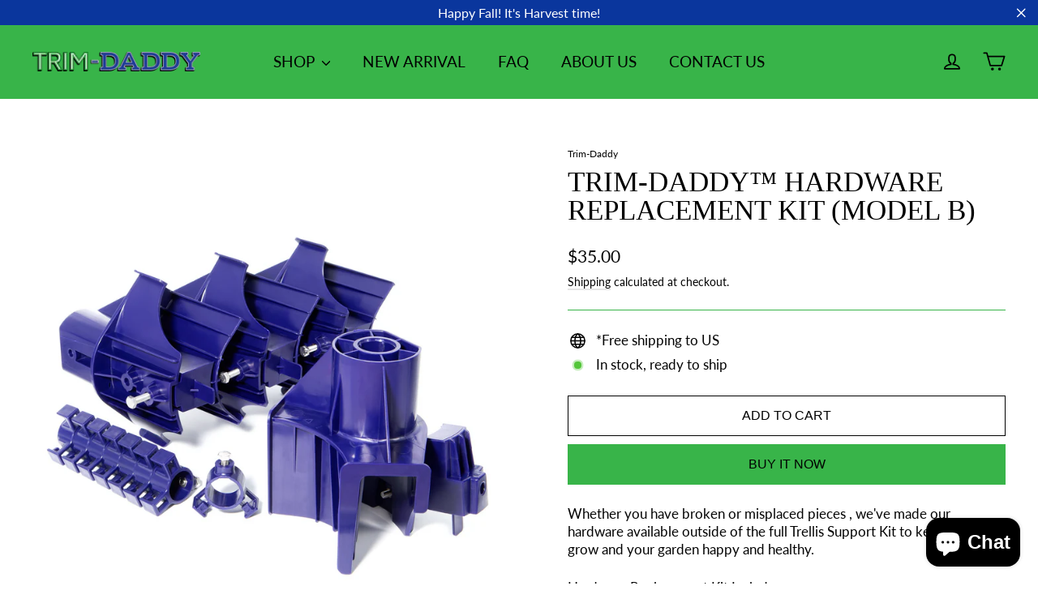

--- FILE ---
content_type: text/html; charset=utf-8
request_url: https://www.trim-daddy.com/products/hardware-replacement-kit-trellis-b
body_size: 26153
content:
<!doctype html>
<html class="no-js" lang="en" dir="ltr">
<head>
  <meta name="google-site-verification" content="yyVvPKzNeo2A4c7VPQhnjL7xdH0O4QeOTTJbVcxBTK8" />
  
  <!-- Global site tag (gtag.js) - Google Ads: 620759114 -->
<script async src="https://www.googletagmanager.com/gtag/js?id=AW-620759114"></script>
<script>
  window.dataLayer = window.dataLayer || [];
  function gtag(){dataLayer.push(arguments);}
  gtag('js', new Date());

  gtag('config', 'AW-620759114');
</script>
<!-- Google tag (gtag.js) -->
<script async src="https://www.googletagmanager.com/gtag/js?id=G-CVN1PD6ZNK"></script>
<script>
  window.dataLayer = window.dataLayer || [];
  function gtag(){dataLayer.push(arguments);}
  gtag('js', new Date());

  gtag('config', 'G-CVN1PD6ZNK');
</script>

<script>
window.addEventListener('load', function(event){
document.querySelectorAll('button[name="checkout"]').forEach(function(e){ 
  e.addEventListener('click', function(){     
      var terms = document.querySelector('input[class="cart__terms-checkbox"]').checked;
 if(terms==true){
   gtag('event', 'checkout', {'send_to': 'G-CVN1PD6ZNK'});
      };                   
    });
  });    
});
</script>

<script>
window.addEventListener('DOMContentLoaded',function(){
  if(sessionStorage.pageViewCount){ 
    var pvc = parseInt(sessionStorage.getItem("pageViewCount")) +1;
    sessionStorage.setItem("pageViewCount",pvc);
  } 
  else if(!sessionStorage.pageViewCount){
    sessionStorage.setItem("pageViewCount",1);
  }
  var pageviewcount = parseInt(window.sessionStorage.pageViewCount);
  
  //your condition
  if(pageviewcount>3){
   gtag('event', 'morethanthreepages', {'send_to': 'G-CVN1PD6ZNK'});
  }
});
</script>

<script>
    window.addEventListener('load', function(event){
       if(window.location.href.includes('products/')){ 

           var id = meta.product.id;
           var title = document.querySelector('h1[class="h2 product-single__title"]').innerText;
           var currency = ShopifyAnalytics.meta.currency;
           var price = document.querySelector('span[class="product__price product__price--compare"]').innerText.replace(/[^\d.-]/g, '');
        
           gtag('event', 'view_item', {
            "send_to": "G-CVN1PD6ZNK", 
               'items':[{
                   'item_id': id,
                   'item_name': title,
                   'currency': currency,
                   'quantity' : 1,
                   'price': price
               }]
           });


           document.querySelectorAll('button[name="add"]').forEach(function (x) {
                x.addEventListener('click', function (e) {

                    /*var qty = document.querySelector("#quantity").value; */

                    gtag('event', 'add_to_cart', {
                    "send_to": "G-CVN1PD6ZNK", 
                        'items':[{
                            'item_id': id,
                            'item_name': title,
                            'currency': currency,
                            'quantity' : 1, /*'quantity' : qty, */
                            'price': price
                        }]
                    });
                });
            });
        }
    });
</script>
  <meta charset="utf-8">
  <meta http-equiv="X-UA-Compatible" content="IE=edge,chrome=1">
  <meta name="viewport" content="width=device-width,initial-scale=1">
  <meta name="theme-color" content="#38b449">
  <link rel="canonical" href="https://www.trim-daddy.com/products/hardware-replacement-kit-trellis-b">
  <link rel="preconnect" href="https://cdn.shopify.com">
  <link rel="preconnect" href="https://fonts.shopifycdn.com">
  <link rel="dns-prefetch" href="https://productreviews.shopifycdn.com">
  <link rel="dns-prefetch" href="https://ajax.googleapis.com">
  <link rel="dns-prefetch" href="https://maps.googleapis.com">
  <link rel="dns-prefetch" href="https://maps.gstatic.com"><link rel="shortcut icon" href="//www.trim-daddy.com/cdn/shop/files/Trim_Daddy_favicon1_32x32.png?v=1644283343" type="image/png" /><title>TRIM-DADDY™ Hardware Replacement Kit (Model B)
&ndash; Trim-Daddy
</title>
<meta name="description" content="Whether you have broken or misplaced pieces , we&#39;ve made our hardware available outside of the full Trellis Support Kit to keep your grow and your garden happy and healthy.  Hardware Replacement Kit Includes 4 x ROUND Corner Brackets 4 x Bracket Sizers 4 Screw"><meta property="og:site_name" content="Trim-Daddy">
  <meta property="og:url" content="https://www.trim-daddy.com/products/hardware-replacement-kit-trellis-b">
  <meta property="og:title" content="TRIM-DADDY™ Hardware Replacement Kit (Model B)">
  <meta property="og:type" content="product">
  <meta property="og:description" content="Whether you have broken or misplaced pieces , we&#39;ve made our hardware available outside of the full Trellis Support Kit to keep your grow and your garden happy and healthy.  Hardware Replacement Kit Includes 4 x ROUND Corner Brackets 4 x Bracket Sizers 4 Screw"><meta property="og:image" content="http://www.trim-daddy.com/cdn/shop/products/TrellisBECOM4.png?v=1647473744">
    <meta property="og:image:secure_url" content="https://www.trim-daddy.com/cdn/shop/products/TrellisBECOM4.png?v=1647473744">
    <meta property="og:image:width" content="1800">
    <meta property="og:image:height" content="1800"><meta name="twitter:site" content="@">
  <meta name="twitter:card" content="summary_large_image">
  <meta name="twitter:title" content="TRIM-DADDY™ Hardware Replacement Kit (Model B)">
  <meta name="twitter:description" content="Whether you have broken or misplaced pieces , we&#39;ve made our hardware available outside of the full Trellis Support Kit to keep your grow and your garden happy and healthy.  Hardware Replacement Kit Includes 4 x ROUND Corner Brackets 4 x Bracket Sizers 4 Screw">
<style data-shopify>
  @font-face {
  font-family: Lato;
  font-weight: 400;
  font-style: normal;
  font-display: swap;
  src: url("//www.trim-daddy.com/cdn/fonts/lato/lato_n4.c3b93d431f0091c8be23185e15c9d1fee1e971c5.woff2") format("woff2"),
       url("//www.trim-daddy.com/cdn/fonts/lato/lato_n4.d5c00c781efb195594fd2fd4ad04f7882949e327.woff") format("woff");
}


  @font-face {
  font-family: Lato;
  font-weight: 600;
  font-style: normal;
  font-display: swap;
  src: url("//www.trim-daddy.com/cdn/fonts/lato/lato_n6.38d0e3b23b74a60f769c51d1df73fac96c580d59.woff2") format("woff2"),
       url("//www.trim-daddy.com/cdn/fonts/lato/lato_n6.3365366161bdcc36a3f97cfbb23954d8c4bf4079.woff") format("woff");
}

  @font-face {
  font-family: Lato;
  font-weight: 400;
  font-style: italic;
  font-display: swap;
  src: url("//www.trim-daddy.com/cdn/fonts/lato/lato_i4.09c847adc47c2fefc3368f2e241a3712168bc4b6.woff2") format("woff2"),
       url("//www.trim-daddy.com/cdn/fonts/lato/lato_i4.3c7d9eb6c1b0a2bf62d892c3ee4582b016d0f30c.woff") format("woff");
}

  @font-face {
  font-family: Lato;
  font-weight: 600;
  font-style: italic;
  font-display: swap;
  src: url("//www.trim-daddy.com/cdn/fonts/lato/lato_i6.ab357ee5069e0603c2899b31e2b8ae84c4a42a48.woff2") format("woff2"),
       url("//www.trim-daddy.com/cdn/fonts/lato/lato_i6.3164fed79d7d987c1390528781c7c2f59ac7a746.woff") format("woff");
}

</style><link href="//www.trim-daddy.com/cdn/shop/t/10/assets/theme.css?v=76574619677148429591703402637" rel="stylesheet" type="text/css" media="all" />
<style data-shopify>:root {
    --typeHeaderPrimary: "system_ui";
    --typeHeaderFallback: -apple-system, 'Segoe UI', Roboto, 'Helvetica Neue', 'Noto Sans', 'Liberation Sans', Arial, sans-serif, 'Apple Color Emoji', 'Segoe UI Emoji', 'Segoe UI Symbol', 'Noto Color Emoji';
    --typeHeaderSize: 35px;
    --typeHeaderWeight: 400;
    --typeHeaderLineHeight: 1;
    --typeHeaderSpacing: 0.0em;

    --typeBasePrimary:Lato;
    --typeBaseFallback:sans-serif;
    --typeBaseSize: 17px;
    --typeBaseWeight: 400;
    --typeBaseLineHeight: 1.3;
    --typeBaseSpacing: 0.0em;

    --iconWeight: 4px;
    --iconLinecaps: round;
  }

  
.collection-hero__content:before,
  .hero__image-wrapper:before,
  .hero__media:before {
    background-image: linear-gradient(to bottom, rgba(10, 54, 157, 0.0) 0%, rgba(10, 54, 157, 0.0) 40%, rgba(0, 0, 0, 0.38) 100%);
  }

  .skrim__item-content .skrim__overlay:after {
    background-image: linear-gradient(to bottom, rgba(10, 54, 157, 0.0) 30%, rgba(0, 0, 0, 0.38) 100%);
  }

  .placeholder-content {
    background-image: linear-gradient(100deg, #ffffff 40%, #f7f7f7 63%, #ffffff 79%);
  }</style><script>
    document.documentElement.className = document.documentElement.className.replace('no-js', 'js');

    window.theme = window.theme || {};
    theme.routes = {
      home: "/",
      cart: "/cart.js",
      cartPage: "/cart",
      cartAdd: "/cart/add.js",
      cartChange: "/cart/change.js",
      search: "/search"
    };
    theme.strings = {
      soldOut: "Sold Out",
      unavailable: "Unavailable",
      inStockLabel: "In stock, ready to ship",
      stockLabel: "Low stock - [count] items left",
      willNotShipUntil: "Ready to ship [date]",
      willBeInStockAfter: "Back in stock [date]",
      waitingForStock: "Inventory on the way",
      cartSavings: "You're saving [savings]",
      cartEmpty: "Your cart is currently empty.",
      cartTermsConfirmation: "You must agree with the terms and conditions of sales to check out",
      searchCollections: "Collections:",
      searchPages: "Pages:",
      searchArticles: "Articles:"
    };
    theme.settings = {
      dynamicVariantsEnable: true,
      cartType: "drawer",
      isCustomerTemplate: false,
      moneyFormat: "${{amount}}",
      predictiveSearch: false,
      predictiveSearchType: "product,article,page,collection",
      quickView: true,
      themeName: 'Motion',
      themeVersion: "8.5.1"
    };
  </script>

  <script>window.performance && window.performance.mark && window.performance.mark('shopify.content_for_header.start');</script><meta name="google-site-verification" content="tt_0f6k3bVdsqD2XchpYR1ls8hdrt1kmqXvtxmb_yfs">
<meta name="google-site-verification" content="yyVvPKzNeo2A4c7VPQhnjL7xdH0O4QeOTTJbVcxBTK8">
<meta id="shopify-digital-wallet" name="shopify-digital-wallet" content="/1253310529/digital_wallets/dialog">
<meta name="shopify-checkout-api-token" content="d11fbe16dffefeaf24220804ed2393a4">
<meta id="in-context-paypal-metadata" data-shop-id="1253310529" data-venmo-supported="true" data-environment="production" data-locale="en_US" data-paypal-v4="true" data-currency="USD">
<link rel="alternate" hreflang="x-default" href="https://www.trim-daddy.com/products/hardware-replacement-kit-trellis-b">
<link rel="alternate" hreflang="en" href="https://www.trim-daddy.com/products/hardware-replacement-kit-trellis-b">
<link rel="alternate" hreflang="de" href="https://www.trim-daddy.com/de/products/hardware-replacement-kit-trellis-b">
<link rel="alternate" hreflang="it" href="https://www.trim-daddy.com/it/products/hardware-replacement-kit-trellis-b">
<link rel="alternate" hreflang="fo" href="https://www.trim-daddy.com/fo/products/hardware-replacement-kit-trellis-b">
<link rel="alternate" hreflang="ru" href="https://www.trim-daddy.com/ru/products/hardware-replacement-kit-trellis-b">
<link rel="alternate" hreflang="fr" href="https://www.trim-daddy.com/fr/products/hardware-replacement-kit-trellis-b">
<link rel="alternate" hreflang="nl" href="https://www.trim-daddy.com/nl/products/hardware-replacement-kit-trellis-b">
<link rel="alternate" hreflang="sv" href="https://www.trim-daddy.com/sv/products/hardware-replacement-kit-trellis-b">
<link rel="alternate" hreflang="zh-Hans" href="https://www.trim-daddy.com/zh/products/hardware-replacement-kit-trellis-b">
<link rel="alternate" hreflang="pt" href="https://www.trim-daddy.com/pt/products/hardware-replacement-kit-trellis-b">
<link rel="alternate" hreflang="es" href="https://www.trim-daddy.com/es/products/hardware-replacement-kit-trellis-b">
<link rel="alternate" hreflang="vi" href="https://www.trim-daddy.com/vi/products/hardware-replacement-kit-trellis-b">
<link rel="alternate" hreflang="ko" href="https://www.trim-daddy.com/ko/products/hardware-replacement-kit-trellis-b">
<link rel="alternate" hreflang="da" href="https://www.trim-daddy.com/da/products/hardware-replacement-kit-trellis-b">
<link rel="alternate" hreflang="zh-Hans-AC" href="https://www.trim-daddy.com/zh/products/hardware-replacement-kit-trellis-b">
<link rel="alternate" hreflang="zh-Hans-AD" href="https://www.trim-daddy.com/zh/products/hardware-replacement-kit-trellis-b">
<link rel="alternate" hreflang="zh-Hans-AE" href="https://www.trim-daddy.com/zh/products/hardware-replacement-kit-trellis-b">
<link rel="alternate" hreflang="zh-Hans-AF" href="https://www.trim-daddy.com/zh/products/hardware-replacement-kit-trellis-b">
<link rel="alternate" hreflang="zh-Hans-AG" href="https://www.trim-daddy.com/zh/products/hardware-replacement-kit-trellis-b">
<link rel="alternate" hreflang="zh-Hans-AI" href="https://www.trim-daddy.com/zh/products/hardware-replacement-kit-trellis-b">
<link rel="alternate" hreflang="zh-Hans-AL" href="https://www.trim-daddy.com/zh/products/hardware-replacement-kit-trellis-b">
<link rel="alternate" hreflang="zh-Hans-AM" href="https://www.trim-daddy.com/zh/products/hardware-replacement-kit-trellis-b">
<link rel="alternate" hreflang="zh-Hans-AN" href="https://www.trim-daddy.com/zh/products/hardware-replacement-kit-trellis-b">
<link rel="alternate" hreflang="zh-Hans-AO" href="https://www.trim-daddy.com/zh/products/hardware-replacement-kit-trellis-b">
<link rel="alternate" hreflang="zh-Hans-AR" href="https://www.trim-daddy.com/zh/products/hardware-replacement-kit-trellis-b">
<link rel="alternate" hreflang="zh-Hans-AT" href="https://www.trim-daddy.com/zh/products/hardware-replacement-kit-trellis-b">
<link rel="alternate" hreflang="zh-Hans-AU" href="https://www.trim-daddy.com/zh/products/hardware-replacement-kit-trellis-b">
<link rel="alternate" hreflang="zh-Hans-AW" href="https://www.trim-daddy.com/zh/products/hardware-replacement-kit-trellis-b">
<link rel="alternate" hreflang="zh-Hans-AX" href="https://www.trim-daddy.com/zh/products/hardware-replacement-kit-trellis-b">
<link rel="alternate" hreflang="zh-Hans-AZ" href="https://www.trim-daddy.com/zh/products/hardware-replacement-kit-trellis-b">
<link rel="alternate" hreflang="zh-Hans-BA" href="https://www.trim-daddy.com/zh/products/hardware-replacement-kit-trellis-b">
<link rel="alternate" hreflang="zh-Hans-BB" href="https://www.trim-daddy.com/zh/products/hardware-replacement-kit-trellis-b">
<link rel="alternate" hreflang="zh-Hans-BD" href="https://www.trim-daddy.com/zh/products/hardware-replacement-kit-trellis-b">
<link rel="alternate" hreflang="zh-Hans-BE" href="https://www.trim-daddy.com/zh/products/hardware-replacement-kit-trellis-b">
<link rel="alternate" hreflang="zh-Hans-BF" href="https://www.trim-daddy.com/zh/products/hardware-replacement-kit-trellis-b">
<link rel="alternate" hreflang="zh-Hans-BG" href="https://www.trim-daddy.com/zh/products/hardware-replacement-kit-trellis-b">
<link rel="alternate" hreflang="zh-Hans-BH" href="https://www.trim-daddy.com/zh/products/hardware-replacement-kit-trellis-b">
<link rel="alternate" hreflang="zh-Hans-BI" href="https://www.trim-daddy.com/zh/products/hardware-replacement-kit-trellis-b">
<link rel="alternate" hreflang="zh-Hans-BJ" href="https://www.trim-daddy.com/zh/products/hardware-replacement-kit-trellis-b">
<link rel="alternate" hreflang="zh-Hans-BL" href="https://www.trim-daddy.com/zh/products/hardware-replacement-kit-trellis-b">
<link rel="alternate" hreflang="zh-Hans-BM" href="https://www.trim-daddy.com/zh/products/hardware-replacement-kit-trellis-b">
<link rel="alternate" hreflang="zh-Hans-BN" href="https://www.trim-daddy.com/zh/products/hardware-replacement-kit-trellis-b">
<link rel="alternate" hreflang="zh-Hans-BO" href="https://www.trim-daddy.com/zh/products/hardware-replacement-kit-trellis-b">
<link rel="alternate" hreflang="zh-Hans-BQ" href="https://www.trim-daddy.com/zh/products/hardware-replacement-kit-trellis-b">
<link rel="alternate" hreflang="zh-Hans-BR" href="https://www.trim-daddy.com/zh/products/hardware-replacement-kit-trellis-b">
<link rel="alternate" hreflang="zh-Hans-BS" href="https://www.trim-daddy.com/zh/products/hardware-replacement-kit-trellis-b">
<link rel="alternate" hreflang="zh-Hans-BT" href="https://www.trim-daddy.com/zh/products/hardware-replacement-kit-trellis-b">
<link rel="alternate" hreflang="zh-Hans-BV" href="https://www.trim-daddy.com/zh/products/hardware-replacement-kit-trellis-b">
<link rel="alternate" hreflang="zh-Hans-BW" href="https://www.trim-daddy.com/zh/products/hardware-replacement-kit-trellis-b">
<link rel="alternate" hreflang="zh-Hans-BY" href="https://www.trim-daddy.com/zh/products/hardware-replacement-kit-trellis-b">
<link rel="alternate" hreflang="zh-Hans-BZ" href="https://www.trim-daddy.com/zh/products/hardware-replacement-kit-trellis-b">
<link rel="alternate" hreflang="zh-Hans-CA" href="https://www.trim-daddy.com/zh/products/hardware-replacement-kit-trellis-b">
<link rel="alternate" hreflang="zh-Hans-CD" href="https://www.trim-daddy.com/zh/products/hardware-replacement-kit-trellis-b">
<link rel="alternate" hreflang="zh-Hans-CF" href="https://www.trim-daddy.com/zh/products/hardware-replacement-kit-trellis-b">
<link rel="alternate" hreflang="zh-Hans-CG" href="https://www.trim-daddy.com/zh/products/hardware-replacement-kit-trellis-b">
<link rel="alternate" hreflang="zh-Hans-CH" href="https://www.trim-daddy.com/zh/products/hardware-replacement-kit-trellis-b">
<link rel="alternate" hreflang="zh-Hans-CI" href="https://www.trim-daddy.com/zh/products/hardware-replacement-kit-trellis-b">
<link rel="alternate" hreflang="zh-Hans-CL" href="https://www.trim-daddy.com/zh/products/hardware-replacement-kit-trellis-b">
<link rel="alternate" hreflang="zh-Hans-CM" href="https://www.trim-daddy.com/zh/products/hardware-replacement-kit-trellis-b">
<link rel="alternate" hreflang="zh-Hans-CN" href="https://www.trim-daddy.com/zh/products/hardware-replacement-kit-trellis-b">
<link rel="alternate" hreflang="zh-Hans-CO" href="https://www.trim-daddy.com/zh/products/hardware-replacement-kit-trellis-b">
<link rel="alternate" hreflang="zh-Hans-CR" href="https://www.trim-daddy.com/zh/products/hardware-replacement-kit-trellis-b">
<link rel="alternate" hreflang="zh-Hans-CV" href="https://www.trim-daddy.com/zh/products/hardware-replacement-kit-trellis-b">
<link rel="alternate" hreflang="zh-Hans-CW" href="https://www.trim-daddy.com/zh/products/hardware-replacement-kit-trellis-b">
<link rel="alternate" hreflang="zh-Hans-CY" href="https://www.trim-daddy.com/zh/products/hardware-replacement-kit-trellis-b">
<link rel="alternate" hreflang="zh-Hans-CZ" href="https://www.trim-daddy.com/zh/products/hardware-replacement-kit-trellis-b">
<link rel="alternate" hreflang="zh-Hans-DE" href="https://www.trim-daddy.com/zh/products/hardware-replacement-kit-trellis-b">
<link rel="alternate" hreflang="zh-Hans-DJ" href="https://www.trim-daddy.com/zh/products/hardware-replacement-kit-trellis-b">
<link rel="alternate" hreflang="zh-Hans-DK" href="https://www.trim-daddy.com/zh/products/hardware-replacement-kit-trellis-b">
<link rel="alternate" hreflang="zh-Hans-DM" href="https://www.trim-daddy.com/zh/products/hardware-replacement-kit-trellis-b">
<link rel="alternate" hreflang="zh-Hans-DO" href="https://www.trim-daddy.com/zh/products/hardware-replacement-kit-trellis-b">
<link rel="alternate" hreflang="zh-Hans-DZ" href="https://www.trim-daddy.com/zh/products/hardware-replacement-kit-trellis-b">
<link rel="alternate" hreflang="zh-Hans-EC" href="https://www.trim-daddy.com/zh/products/hardware-replacement-kit-trellis-b">
<link rel="alternate" hreflang="zh-Hans-EE" href="https://www.trim-daddy.com/zh/products/hardware-replacement-kit-trellis-b">
<link rel="alternate" hreflang="zh-Hans-EG" href="https://www.trim-daddy.com/zh/products/hardware-replacement-kit-trellis-b">
<link rel="alternate" hreflang="zh-Hans-EH" href="https://www.trim-daddy.com/zh/products/hardware-replacement-kit-trellis-b">
<link rel="alternate" hreflang="zh-Hans-ER" href="https://www.trim-daddy.com/zh/products/hardware-replacement-kit-trellis-b">
<link rel="alternate" hreflang="zh-Hans-ES" href="https://www.trim-daddy.com/zh/products/hardware-replacement-kit-trellis-b">
<link rel="alternate" hreflang="zh-Hans-ET" href="https://www.trim-daddy.com/zh/products/hardware-replacement-kit-trellis-b">
<link rel="alternate" hreflang="zh-Hans-FI" href="https://www.trim-daddy.com/zh/products/hardware-replacement-kit-trellis-b">
<link rel="alternate" hreflang="zh-Hans-FK" href="https://www.trim-daddy.com/zh/products/hardware-replacement-kit-trellis-b">
<link rel="alternate" hreflang="zh-Hans-FO" href="https://www.trim-daddy.com/zh/products/hardware-replacement-kit-trellis-b">
<link rel="alternate" hreflang="zh-Hans-FR" href="https://www.trim-daddy.com/zh/products/hardware-replacement-kit-trellis-b">
<link rel="alternate" hreflang="zh-Hans-GA" href="https://www.trim-daddy.com/zh/products/hardware-replacement-kit-trellis-b">
<link rel="alternate" hreflang="zh-Hans-GB" href="https://www.trim-daddy.com/zh/products/hardware-replacement-kit-trellis-b">
<link rel="alternate" hreflang="zh-Hans-GD" href="https://www.trim-daddy.com/zh/products/hardware-replacement-kit-trellis-b">
<link rel="alternate" hreflang="zh-Hans-GE" href="https://www.trim-daddy.com/zh/products/hardware-replacement-kit-trellis-b">
<link rel="alternate" hreflang="zh-Hans-GF" href="https://www.trim-daddy.com/zh/products/hardware-replacement-kit-trellis-b">
<link rel="alternate" hreflang="zh-Hans-GG" href="https://www.trim-daddy.com/zh/products/hardware-replacement-kit-trellis-b">
<link rel="alternate" hreflang="zh-Hans-GH" href="https://www.trim-daddy.com/zh/products/hardware-replacement-kit-trellis-b">
<link rel="alternate" hreflang="zh-Hans-GI" href="https://www.trim-daddy.com/zh/products/hardware-replacement-kit-trellis-b">
<link rel="alternate" hreflang="zh-Hans-GL" href="https://www.trim-daddy.com/zh/products/hardware-replacement-kit-trellis-b">
<link rel="alternate" hreflang="zh-Hans-GM" href="https://www.trim-daddy.com/zh/products/hardware-replacement-kit-trellis-b">
<link rel="alternate" hreflang="zh-Hans-GN" href="https://www.trim-daddy.com/zh/products/hardware-replacement-kit-trellis-b">
<link rel="alternate" hreflang="zh-Hans-GP" href="https://www.trim-daddy.com/zh/products/hardware-replacement-kit-trellis-b">
<link rel="alternate" hreflang="zh-Hans-GQ" href="https://www.trim-daddy.com/zh/products/hardware-replacement-kit-trellis-b">
<link rel="alternate" hreflang="zh-Hans-GR" href="https://www.trim-daddy.com/zh/products/hardware-replacement-kit-trellis-b">
<link rel="alternate" hreflang="zh-Hans-GS" href="https://www.trim-daddy.com/zh/products/hardware-replacement-kit-trellis-b">
<link rel="alternate" hreflang="zh-Hans-GT" href="https://www.trim-daddy.com/zh/products/hardware-replacement-kit-trellis-b">
<link rel="alternate" hreflang="zh-Hans-GW" href="https://www.trim-daddy.com/zh/products/hardware-replacement-kit-trellis-b">
<link rel="alternate" hreflang="zh-Hans-GY" href="https://www.trim-daddy.com/zh/products/hardware-replacement-kit-trellis-b">
<link rel="alternate" hreflang="zh-Hans-HK" href="https://www.trim-daddy.com/zh/products/hardware-replacement-kit-trellis-b">
<link rel="alternate" hreflang="zh-Hans-HM" href="https://www.trim-daddy.com/zh/products/hardware-replacement-kit-trellis-b">
<link rel="alternate" hreflang="zh-Hans-HN" href="https://www.trim-daddy.com/zh/products/hardware-replacement-kit-trellis-b">
<link rel="alternate" hreflang="zh-Hans-HR" href="https://www.trim-daddy.com/zh/products/hardware-replacement-kit-trellis-b">
<link rel="alternate" hreflang="zh-Hans-HT" href="https://www.trim-daddy.com/zh/products/hardware-replacement-kit-trellis-b">
<link rel="alternate" hreflang="zh-Hans-HU" href="https://www.trim-daddy.com/zh/products/hardware-replacement-kit-trellis-b">
<link rel="alternate" hreflang="zh-Hans-ID" href="https://www.trim-daddy.com/zh/products/hardware-replacement-kit-trellis-b">
<link rel="alternate" hreflang="zh-Hans-IE" href="https://www.trim-daddy.com/zh/products/hardware-replacement-kit-trellis-b">
<link rel="alternate" hreflang="zh-Hans-IL" href="https://www.trim-daddy.com/zh/products/hardware-replacement-kit-trellis-b">
<link rel="alternate" hreflang="zh-Hans-IM" href="https://www.trim-daddy.com/zh/products/hardware-replacement-kit-trellis-b">
<link rel="alternate" hreflang="zh-Hans-IN" href="https://www.trim-daddy.com/zh/products/hardware-replacement-kit-trellis-b">
<link rel="alternate" hreflang="zh-Hans-IO" href="https://www.trim-daddy.com/zh/products/hardware-replacement-kit-trellis-b">
<link rel="alternate" hreflang="zh-Hans-IQ" href="https://www.trim-daddy.com/zh/products/hardware-replacement-kit-trellis-b">
<link rel="alternate" hreflang="zh-Hans-IS" href="https://www.trim-daddy.com/zh/products/hardware-replacement-kit-trellis-b">
<link rel="alternate" hreflang="zh-Hans-IT" href="https://www.trim-daddy.com/zh/products/hardware-replacement-kit-trellis-b">
<link rel="alternate" hreflang="zh-Hans-JE" href="https://www.trim-daddy.com/zh/products/hardware-replacement-kit-trellis-b">
<link rel="alternate" hreflang="zh-Hans-JM" href="https://www.trim-daddy.com/zh/products/hardware-replacement-kit-trellis-b">
<link rel="alternate" hreflang="zh-Hans-JO" href="https://www.trim-daddy.com/zh/products/hardware-replacement-kit-trellis-b">
<link rel="alternate" hreflang="zh-Hans-JP" href="https://www.trim-daddy.com/zh/products/hardware-replacement-kit-trellis-b">
<link rel="alternate" hreflang="zh-Hans-KE" href="https://www.trim-daddy.com/zh/products/hardware-replacement-kit-trellis-b">
<link rel="alternate" hreflang="zh-Hans-KG" href="https://www.trim-daddy.com/zh/products/hardware-replacement-kit-trellis-b">
<link rel="alternate" hreflang="zh-Hans-KH" href="https://www.trim-daddy.com/zh/products/hardware-replacement-kit-trellis-b">
<link rel="alternate" hreflang="zh-Hans-KM" href="https://www.trim-daddy.com/zh/products/hardware-replacement-kit-trellis-b">
<link rel="alternate" hreflang="zh-Hans-KN" href="https://www.trim-daddy.com/zh/products/hardware-replacement-kit-trellis-b">
<link rel="alternate" hreflang="zh-Hans-KR" href="https://www.trim-daddy.com/zh/products/hardware-replacement-kit-trellis-b">
<link rel="alternate" hreflang="zh-Hans-KW" href="https://www.trim-daddy.com/zh/products/hardware-replacement-kit-trellis-b">
<link rel="alternate" hreflang="zh-Hans-KY" href="https://www.trim-daddy.com/zh/products/hardware-replacement-kit-trellis-b">
<link rel="alternate" hreflang="zh-Hans-KZ" href="https://www.trim-daddy.com/zh/products/hardware-replacement-kit-trellis-b">
<link rel="alternate" hreflang="zh-Hans-LA" href="https://www.trim-daddy.com/zh/products/hardware-replacement-kit-trellis-b">
<link rel="alternate" hreflang="zh-Hans-LB" href="https://www.trim-daddy.com/zh/products/hardware-replacement-kit-trellis-b">
<link rel="alternate" hreflang="zh-Hans-LC" href="https://www.trim-daddy.com/zh/products/hardware-replacement-kit-trellis-b">
<link rel="alternate" hreflang="zh-Hans-LI" href="https://www.trim-daddy.com/zh/products/hardware-replacement-kit-trellis-b">
<link rel="alternate" hreflang="zh-Hans-LK" href="https://www.trim-daddy.com/zh/products/hardware-replacement-kit-trellis-b">
<link rel="alternate" hreflang="zh-Hans-LR" href="https://www.trim-daddy.com/zh/products/hardware-replacement-kit-trellis-b">
<link rel="alternate" hreflang="zh-Hans-LS" href="https://www.trim-daddy.com/zh/products/hardware-replacement-kit-trellis-b">
<link rel="alternate" hreflang="zh-Hans-LT" href="https://www.trim-daddy.com/zh/products/hardware-replacement-kit-trellis-b">
<link rel="alternate" hreflang="zh-Hans-LU" href="https://www.trim-daddy.com/zh/products/hardware-replacement-kit-trellis-b">
<link rel="alternate" hreflang="zh-Hans-LV" href="https://www.trim-daddy.com/zh/products/hardware-replacement-kit-trellis-b">
<link rel="alternate" hreflang="zh-Hans-LY" href="https://www.trim-daddy.com/zh/products/hardware-replacement-kit-trellis-b">
<link rel="alternate" hreflang="zh-Hans-MA" href="https://www.trim-daddy.com/zh/products/hardware-replacement-kit-trellis-b">
<link rel="alternate" hreflang="zh-Hans-MC" href="https://www.trim-daddy.com/zh/products/hardware-replacement-kit-trellis-b">
<link rel="alternate" hreflang="zh-Hans-MD" href="https://www.trim-daddy.com/zh/products/hardware-replacement-kit-trellis-b">
<link rel="alternate" hreflang="zh-Hans-ME" href="https://www.trim-daddy.com/zh/products/hardware-replacement-kit-trellis-b">
<link rel="alternate" hreflang="zh-Hans-MF" href="https://www.trim-daddy.com/zh/products/hardware-replacement-kit-trellis-b">
<link rel="alternate" hreflang="zh-Hans-MG" href="https://www.trim-daddy.com/zh/products/hardware-replacement-kit-trellis-b">
<link rel="alternate" hreflang="zh-Hans-MK" href="https://www.trim-daddy.com/zh/products/hardware-replacement-kit-trellis-b">
<link rel="alternate" hreflang="zh-Hans-ML" href="https://www.trim-daddy.com/zh/products/hardware-replacement-kit-trellis-b">
<link rel="alternate" hreflang="zh-Hans-MM" href="https://www.trim-daddy.com/zh/products/hardware-replacement-kit-trellis-b">
<link rel="alternate" hreflang="zh-Hans-MN" href="https://www.trim-daddy.com/zh/products/hardware-replacement-kit-trellis-b">
<link rel="alternate" hreflang="zh-Hans-MO" href="https://www.trim-daddy.com/zh/products/hardware-replacement-kit-trellis-b">
<link rel="alternate" hreflang="zh-Hans-MQ" href="https://www.trim-daddy.com/zh/products/hardware-replacement-kit-trellis-b">
<link rel="alternate" hreflang="zh-Hans-MR" href="https://www.trim-daddy.com/zh/products/hardware-replacement-kit-trellis-b">
<link rel="alternate" hreflang="zh-Hans-MS" href="https://www.trim-daddy.com/zh/products/hardware-replacement-kit-trellis-b">
<link rel="alternate" hreflang="zh-Hans-MT" href="https://www.trim-daddy.com/zh/products/hardware-replacement-kit-trellis-b">
<link rel="alternate" hreflang="zh-Hans-MU" href="https://www.trim-daddy.com/zh/products/hardware-replacement-kit-trellis-b">
<link rel="alternate" hreflang="zh-Hans-MV" href="https://www.trim-daddy.com/zh/products/hardware-replacement-kit-trellis-b">
<link rel="alternate" hreflang="zh-Hans-MW" href="https://www.trim-daddy.com/zh/products/hardware-replacement-kit-trellis-b">
<link rel="alternate" hreflang="zh-Hans-MX" href="https://www.trim-daddy.com/zh/products/hardware-replacement-kit-trellis-b">
<link rel="alternate" hreflang="zh-Hans-MY" href="https://www.trim-daddy.com/zh/products/hardware-replacement-kit-trellis-b">
<link rel="alternate" hreflang="zh-Hans-MZ" href="https://www.trim-daddy.com/zh/products/hardware-replacement-kit-trellis-b">
<link rel="alternate" hreflang="zh-Hans-NA" href="https://www.trim-daddy.com/zh/products/hardware-replacement-kit-trellis-b">
<link rel="alternate" hreflang="zh-Hans-NE" href="https://www.trim-daddy.com/zh/products/hardware-replacement-kit-trellis-b">
<link rel="alternate" hreflang="zh-Hans-NG" href="https://www.trim-daddy.com/zh/products/hardware-replacement-kit-trellis-b">
<link rel="alternate" hreflang="zh-Hans-NI" href="https://www.trim-daddy.com/zh/products/hardware-replacement-kit-trellis-b">
<link rel="alternate" hreflang="zh-Hans-NL" href="https://www.trim-daddy.com/zh/products/hardware-replacement-kit-trellis-b">
<link rel="alternate" hreflang="zh-Hans-NO" href="https://www.trim-daddy.com/zh/products/hardware-replacement-kit-trellis-b">
<link rel="alternate" hreflang="zh-Hans-NP" href="https://www.trim-daddy.com/zh/products/hardware-replacement-kit-trellis-b">
<link rel="alternate" hreflang="zh-Hans-OM" href="https://www.trim-daddy.com/zh/products/hardware-replacement-kit-trellis-b">
<link rel="alternate" hreflang="zh-Hans-PA" href="https://www.trim-daddy.com/zh/products/hardware-replacement-kit-trellis-b">
<link rel="alternate" hreflang="zh-Hans-PE" href="https://www.trim-daddy.com/zh/products/hardware-replacement-kit-trellis-b">
<link rel="alternate" hreflang="zh-Hans-PH" href="https://www.trim-daddy.com/zh/products/hardware-replacement-kit-trellis-b">
<link rel="alternate" hreflang="zh-Hans-PK" href="https://www.trim-daddy.com/zh/products/hardware-replacement-kit-trellis-b">
<link rel="alternate" hreflang="zh-Hans-PL" href="https://www.trim-daddy.com/zh/products/hardware-replacement-kit-trellis-b">
<link rel="alternate" hreflang="zh-Hans-PM" href="https://www.trim-daddy.com/zh/products/hardware-replacement-kit-trellis-b">
<link rel="alternate" hreflang="zh-Hans-PS" href="https://www.trim-daddy.com/zh/products/hardware-replacement-kit-trellis-b">
<link rel="alternate" hreflang="zh-Hans-PT" href="https://www.trim-daddy.com/zh/products/hardware-replacement-kit-trellis-b">
<link rel="alternate" hreflang="zh-Hans-PY" href="https://www.trim-daddy.com/zh/products/hardware-replacement-kit-trellis-b">
<link rel="alternate" hreflang="zh-Hans-QA" href="https://www.trim-daddy.com/zh/products/hardware-replacement-kit-trellis-b">
<link rel="alternate" hreflang="zh-Hans-RE" href="https://www.trim-daddy.com/zh/products/hardware-replacement-kit-trellis-b">
<link rel="alternate" hreflang="zh-Hans-RO" href="https://www.trim-daddy.com/zh/products/hardware-replacement-kit-trellis-b">
<link rel="alternate" hreflang="zh-Hans-RS" href="https://www.trim-daddy.com/zh/products/hardware-replacement-kit-trellis-b">
<link rel="alternate" hreflang="zh-Hans-RU" href="https://www.trim-daddy.com/zh/products/hardware-replacement-kit-trellis-b">
<link rel="alternate" hreflang="zh-Hans-RW" href="https://www.trim-daddy.com/zh/products/hardware-replacement-kit-trellis-b">
<link rel="alternate" hreflang="zh-Hans-SA" href="https://www.trim-daddy.com/zh/products/hardware-replacement-kit-trellis-b">
<link rel="alternate" hreflang="zh-Hans-SC" href="https://www.trim-daddy.com/zh/products/hardware-replacement-kit-trellis-b">
<link rel="alternate" hreflang="zh-Hans-SD" href="https://www.trim-daddy.com/zh/products/hardware-replacement-kit-trellis-b">
<link rel="alternate" hreflang="zh-Hans-SE" href="https://www.trim-daddy.com/zh/products/hardware-replacement-kit-trellis-b">
<link rel="alternate" hreflang="zh-Hans-SG" href="https://www.trim-daddy.com/zh/products/hardware-replacement-kit-trellis-b">
<link rel="alternate" hreflang="zh-Hans-SH" href="https://www.trim-daddy.com/zh/products/hardware-replacement-kit-trellis-b">
<link rel="alternate" hreflang="zh-Hans-SI" href="https://www.trim-daddy.com/zh/products/hardware-replacement-kit-trellis-b">
<link rel="alternate" hreflang="zh-Hans-SJ" href="https://www.trim-daddy.com/zh/products/hardware-replacement-kit-trellis-b">
<link rel="alternate" hreflang="zh-Hans-SK" href="https://www.trim-daddy.com/zh/products/hardware-replacement-kit-trellis-b">
<link rel="alternate" hreflang="zh-Hans-SL" href="https://www.trim-daddy.com/zh/products/hardware-replacement-kit-trellis-b">
<link rel="alternate" hreflang="zh-Hans-SM" href="https://www.trim-daddy.com/zh/products/hardware-replacement-kit-trellis-b">
<link rel="alternate" hreflang="zh-Hans-SN" href="https://www.trim-daddy.com/zh/products/hardware-replacement-kit-trellis-b">
<link rel="alternate" hreflang="zh-Hans-SO" href="https://www.trim-daddy.com/zh/products/hardware-replacement-kit-trellis-b">
<link rel="alternate" hreflang="zh-Hans-SR" href="https://www.trim-daddy.com/zh/products/hardware-replacement-kit-trellis-b">
<link rel="alternate" hreflang="zh-Hans-SS" href="https://www.trim-daddy.com/zh/products/hardware-replacement-kit-trellis-b">
<link rel="alternate" hreflang="zh-Hans-ST" href="https://www.trim-daddy.com/zh/products/hardware-replacement-kit-trellis-b">
<link rel="alternate" hreflang="zh-Hans-SV" href="https://www.trim-daddy.com/zh/products/hardware-replacement-kit-trellis-b">
<link rel="alternate" hreflang="zh-Hans-SX" href="https://www.trim-daddy.com/zh/products/hardware-replacement-kit-trellis-b">
<link rel="alternate" hreflang="zh-Hans-SZ" href="https://www.trim-daddy.com/zh/products/hardware-replacement-kit-trellis-b">
<link rel="alternate" hreflang="zh-Hans-TA" href="https://www.trim-daddy.com/zh/products/hardware-replacement-kit-trellis-b">
<link rel="alternate" hreflang="zh-Hans-TC" href="https://www.trim-daddy.com/zh/products/hardware-replacement-kit-trellis-b">
<link rel="alternate" hreflang="zh-Hans-TD" href="https://www.trim-daddy.com/zh/products/hardware-replacement-kit-trellis-b">
<link rel="alternate" hreflang="zh-Hans-TF" href="https://www.trim-daddy.com/zh/products/hardware-replacement-kit-trellis-b">
<link rel="alternate" hreflang="zh-Hans-TG" href="https://www.trim-daddy.com/zh/products/hardware-replacement-kit-trellis-b">
<link rel="alternate" hreflang="zh-Hans-TH" href="https://www.trim-daddy.com/zh/products/hardware-replacement-kit-trellis-b">
<link rel="alternate" hreflang="zh-Hans-TJ" href="https://www.trim-daddy.com/zh/products/hardware-replacement-kit-trellis-b">
<link rel="alternate" hreflang="zh-Hans-TL" href="https://www.trim-daddy.com/zh/products/hardware-replacement-kit-trellis-b">
<link rel="alternate" hreflang="zh-Hans-TM" href="https://www.trim-daddy.com/zh/products/hardware-replacement-kit-trellis-b">
<link rel="alternate" hreflang="zh-Hans-TN" href="https://www.trim-daddy.com/zh/products/hardware-replacement-kit-trellis-b">
<link rel="alternate" hreflang="zh-Hans-TR" href="https://www.trim-daddy.com/zh/products/hardware-replacement-kit-trellis-b">
<link rel="alternate" hreflang="zh-Hans-TT" href="https://www.trim-daddy.com/zh/products/hardware-replacement-kit-trellis-b">
<link rel="alternate" hreflang="zh-Hans-TW" href="https://www.trim-daddy.com/zh/products/hardware-replacement-kit-trellis-b">
<link rel="alternate" hreflang="zh-Hans-TZ" href="https://www.trim-daddy.com/zh/products/hardware-replacement-kit-trellis-b">
<link rel="alternate" hreflang="zh-Hans-UA" href="https://www.trim-daddy.com/zh/products/hardware-replacement-kit-trellis-b">
<link rel="alternate" hreflang="zh-Hans-UG" href="https://www.trim-daddy.com/zh/products/hardware-replacement-kit-trellis-b">
<link rel="alternate" hreflang="zh-Hans-US" href="https://www.trim-daddy.com/zh/products/hardware-replacement-kit-trellis-b">
<link rel="alternate" hreflang="zh-Hans-UY" href="https://www.trim-daddy.com/zh/products/hardware-replacement-kit-trellis-b">
<link rel="alternate" hreflang="zh-Hans-UZ" href="https://www.trim-daddy.com/zh/products/hardware-replacement-kit-trellis-b">
<link rel="alternate" hreflang="zh-Hans-VA" href="https://www.trim-daddy.com/zh/products/hardware-replacement-kit-trellis-b">
<link rel="alternate" hreflang="zh-Hans-VC" href="https://www.trim-daddy.com/zh/products/hardware-replacement-kit-trellis-b">
<link rel="alternate" hreflang="zh-Hans-VE" href="https://www.trim-daddy.com/zh/products/hardware-replacement-kit-trellis-b">
<link rel="alternate" hreflang="zh-Hans-VG" href="https://www.trim-daddy.com/zh/products/hardware-replacement-kit-trellis-b">
<link rel="alternate" hreflang="zh-Hans-VN" href="https://www.trim-daddy.com/zh/products/hardware-replacement-kit-trellis-b">
<link rel="alternate" hreflang="zh-Hans-XK" href="https://www.trim-daddy.com/zh/products/hardware-replacement-kit-trellis-b">
<link rel="alternate" hreflang="zh-Hans-YE" href="https://www.trim-daddy.com/zh/products/hardware-replacement-kit-trellis-b">
<link rel="alternate" hreflang="zh-Hans-YT" href="https://www.trim-daddy.com/zh/products/hardware-replacement-kit-trellis-b">
<link rel="alternate" hreflang="zh-Hans-ZA" href="https://www.trim-daddy.com/zh/products/hardware-replacement-kit-trellis-b">
<link rel="alternate" hreflang="zh-Hans-ZM" href="https://www.trim-daddy.com/zh/products/hardware-replacement-kit-trellis-b">
<link rel="alternate" hreflang="zh-Hans-ZW" href="https://www.trim-daddy.com/zh/products/hardware-replacement-kit-trellis-b">
<link rel="alternate" type="application/json+oembed" href="https://www.trim-daddy.com/products/hardware-replacement-kit-trellis-b.oembed">
<script async="async" src="/checkouts/internal/preloads.js?locale=en-US"></script>
<script id="shopify-features" type="application/json">{"accessToken":"d11fbe16dffefeaf24220804ed2393a4","betas":["rich-media-storefront-analytics"],"domain":"www.trim-daddy.com","predictiveSearch":true,"shopId":1253310529,"locale":"en"}</script>
<script>var Shopify = Shopify || {};
Shopify.shop = "trim-daddy.myshopify.com";
Shopify.locale = "en";
Shopify.currency = {"active":"USD","rate":"1.0"};
Shopify.country = "US";
Shopify.theme = {"name":"TRIM-DADDY 5TH GENERATION - Vince (06182023)","id":122399981633,"schema_name":"Motion","schema_version":"8.5.1","theme_store_id":847,"role":"main"};
Shopify.theme.handle = "null";
Shopify.theme.style = {"id":null,"handle":null};
Shopify.cdnHost = "www.trim-daddy.com/cdn";
Shopify.routes = Shopify.routes || {};
Shopify.routes.root = "/";</script>
<script type="module">!function(o){(o.Shopify=o.Shopify||{}).modules=!0}(window);</script>
<script>!function(o){function n(){var o=[];function n(){o.push(Array.prototype.slice.apply(arguments))}return n.q=o,n}var t=o.Shopify=o.Shopify||{};t.loadFeatures=n(),t.autoloadFeatures=n()}(window);</script>
<script id="shop-js-analytics" type="application/json">{"pageType":"product"}</script>
<script defer="defer" async type="module" src="//www.trim-daddy.com/cdn/shopifycloud/shop-js/modules/v2/client.init-shop-cart-sync_BT-GjEfc.en.esm.js"></script>
<script defer="defer" async type="module" src="//www.trim-daddy.com/cdn/shopifycloud/shop-js/modules/v2/chunk.common_D58fp_Oc.esm.js"></script>
<script defer="defer" async type="module" src="//www.trim-daddy.com/cdn/shopifycloud/shop-js/modules/v2/chunk.modal_xMitdFEc.esm.js"></script>
<script type="module">
  await import("//www.trim-daddy.com/cdn/shopifycloud/shop-js/modules/v2/client.init-shop-cart-sync_BT-GjEfc.en.esm.js");
await import("//www.trim-daddy.com/cdn/shopifycloud/shop-js/modules/v2/chunk.common_D58fp_Oc.esm.js");
await import("//www.trim-daddy.com/cdn/shopifycloud/shop-js/modules/v2/chunk.modal_xMitdFEc.esm.js");

  window.Shopify.SignInWithShop?.initShopCartSync?.({"fedCMEnabled":true,"windoidEnabled":true});

</script>
<script>(function() {
  var isLoaded = false;
  function asyncLoad() {
    if (isLoaded) return;
    isLoaded = true;
    var urls = ["https:\/\/d1owz8ug8bf83z.cloudfront.net\/laundry-symbols\/\/js\/pdfgenerator.js?shop=trim-daddy.myshopify.com","https:\/\/chimpstatic.com\/mcjs-connected\/js\/users\/95addd398a4c8f81ae4c0a217\/98540ea3e2c959fe4b422708d.js?shop=trim-daddy.myshopify.com","https:\/\/d1639lhkj5l89m.cloudfront.net\/js\/storefront\/uppromote.js?shop=trim-daddy.myshopify.com"];
    for (var i = 0; i < urls.length; i++) {
      var s = document.createElement('script');
      s.type = 'text/javascript';
      s.async = true;
      s.src = urls[i];
      var x = document.getElementsByTagName('script')[0];
      x.parentNode.insertBefore(s, x);
    }
  };
  if(window.attachEvent) {
    window.attachEvent('onload', asyncLoad);
  } else {
    window.addEventListener('load', asyncLoad, false);
  }
})();</script>
<script id="__st">var __st={"a":1253310529,"offset":-28800,"reqid":"f1efb598-d4b8-4cec-96f1-2d209a9160e4-1769282065","pageurl":"www.trim-daddy.com\/products\/hardware-replacement-kit-trellis-b","u":"bc6df6c108e8","p":"product","rtyp":"product","rid":6766464729153};</script>
<script>window.ShopifyPaypalV4VisibilityTracking = true;</script>
<script id="captcha-bootstrap">!function(){'use strict';const t='contact',e='account',n='new_comment',o=[[t,t],['blogs',n],['comments',n],[t,'customer']],c=[[e,'customer_login'],[e,'guest_login'],[e,'recover_customer_password'],[e,'create_customer']],r=t=>t.map((([t,e])=>`form[action*='/${t}']:not([data-nocaptcha='true']) input[name='form_type'][value='${e}']`)).join(','),a=t=>()=>t?[...document.querySelectorAll(t)].map((t=>t.form)):[];function s(){const t=[...o],e=r(t);return a(e)}const i='password',u='form_key',d=['recaptcha-v3-token','g-recaptcha-response','h-captcha-response',i],f=()=>{try{return window.sessionStorage}catch{return}},m='__shopify_v',_=t=>t.elements[u];function p(t,e,n=!1){try{const o=window.sessionStorage,c=JSON.parse(o.getItem(e)),{data:r}=function(t){const{data:e,action:n}=t;return t[m]||n?{data:e,action:n}:{data:t,action:n}}(c);for(const[e,n]of Object.entries(r))t.elements[e]&&(t.elements[e].value=n);n&&o.removeItem(e)}catch(o){console.error('form repopulation failed',{error:o})}}const l='form_type',E='cptcha';function T(t){t.dataset[E]=!0}const w=window,h=w.document,L='Shopify',v='ce_forms',y='captcha';let A=!1;((t,e)=>{const n=(g='f06e6c50-85a8-45c8-87d0-21a2b65856fe',I='https://cdn.shopify.com/shopifycloud/storefront-forms-hcaptcha/ce_storefront_forms_captcha_hcaptcha.v1.5.2.iife.js',D={infoText:'Protected by hCaptcha',privacyText:'Privacy',termsText:'Terms'},(t,e,n)=>{const o=w[L][v],c=o.bindForm;if(c)return c(t,g,e,D).then(n);var r;o.q.push([[t,g,e,D],n]),r=I,A||(h.body.append(Object.assign(h.createElement('script'),{id:'captcha-provider',async:!0,src:r})),A=!0)});var g,I,D;w[L]=w[L]||{},w[L][v]=w[L][v]||{},w[L][v].q=[],w[L][y]=w[L][y]||{},w[L][y].protect=function(t,e){n(t,void 0,e),T(t)},Object.freeze(w[L][y]),function(t,e,n,w,h,L){const[v,y,A,g]=function(t,e,n){const i=e?o:[],u=t?c:[],d=[...i,...u],f=r(d),m=r(i),_=r(d.filter((([t,e])=>n.includes(e))));return[a(f),a(m),a(_),s()]}(w,h,L),I=t=>{const e=t.target;return e instanceof HTMLFormElement?e:e&&e.form},D=t=>v().includes(t);t.addEventListener('submit',(t=>{const e=I(t);if(!e)return;const n=D(e)&&!e.dataset.hcaptchaBound&&!e.dataset.recaptchaBound,o=_(e),c=g().includes(e)&&(!o||!o.value);(n||c)&&t.preventDefault(),c&&!n&&(function(t){try{if(!f())return;!function(t){const e=f();if(!e)return;const n=_(t);if(!n)return;const o=n.value;o&&e.removeItem(o)}(t);const e=Array.from(Array(32),(()=>Math.random().toString(36)[2])).join('');!function(t,e){_(t)||t.append(Object.assign(document.createElement('input'),{type:'hidden',name:u})),t.elements[u].value=e}(t,e),function(t,e){const n=f();if(!n)return;const o=[...t.querySelectorAll(`input[type='${i}']`)].map((({name:t})=>t)),c=[...d,...o],r={};for(const[a,s]of new FormData(t).entries())c.includes(a)||(r[a]=s);n.setItem(e,JSON.stringify({[m]:1,action:t.action,data:r}))}(t,e)}catch(e){console.error('failed to persist form',e)}}(e),e.submit())}));const S=(t,e)=>{t&&!t.dataset[E]&&(n(t,e.some((e=>e===t))),T(t))};for(const o of['focusin','change'])t.addEventListener(o,(t=>{const e=I(t);D(e)&&S(e,y())}));const B=e.get('form_key'),M=e.get(l),P=B&&M;t.addEventListener('DOMContentLoaded',(()=>{const t=y();if(P)for(const e of t)e.elements[l].value===M&&p(e,B);[...new Set([...A(),...v().filter((t=>'true'===t.dataset.shopifyCaptcha))])].forEach((e=>S(e,t)))}))}(h,new URLSearchParams(w.location.search),n,t,e,['guest_login'])})(!0,!1)}();</script>
<script integrity="sha256-4kQ18oKyAcykRKYeNunJcIwy7WH5gtpwJnB7kiuLZ1E=" data-source-attribution="shopify.loadfeatures" defer="defer" src="//www.trim-daddy.com/cdn/shopifycloud/storefront/assets/storefront/load_feature-a0a9edcb.js" crossorigin="anonymous"></script>
<script data-source-attribution="shopify.dynamic_checkout.dynamic.init">var Shopify=Shopify||{};Shopify.PaymentButton=Shopify.PaymentButton||{isStorefrontPortableWallets:!0,init:function(){window.Shopify.PaymentButton.init=function(){};var t=document.createElement("script");t.src="https://www.trim-daddy.com/cdn/shopifycloud/portable-wallets/latest/portable-wallets.en.js",t.type="module",document.head.appendChild(t)}};
</script>
<script data-source-attribution="shopify.dynamic_checkout.buyer_consent">
  function portableWalletsHideBuyerConsent(e){var t=document.getElementById("shopify-buyer-consent"),n=document.getElementById("shopify-subscription-policy-button");t&&n&&(t.classList.add("hidden"),t.setAttribute("aria-hidden","true"),n.removeEventListener("click",e))}function portableWalletsShowBuyerConsent(e){var t=document.getElementById("shopify-buyer-consent"),n=document.getElementById("shopify-subscription-policy-button");t&&n&&(t.classList.remove("hidden"),t.removeAttribute("aria-hidden"),n.addEventListener("click",e))}window.Shopify?.PaymentButton&&(window.Shopify.PaymentButton.hideBuyerConsent=portableWalletsHideBuyerConsent,window.Shopify.PaymentButton.showBuyerConsent=portableWalletsShowBuyerConsent);
</script>
<script>
  function portableWalletsCleanup(e){e&&e.src&&console.error("Failed to load portable wallets script "+e.src);var t=document.querySelectorAll("shopify-accelerated-checkout .shopify-payment-button__skeleton, shopify-accelerated-checkout-cart .wallet-cart-button__skeleton"),e=document.getElementById("shopify-buyer-consent");for(let e=0;e<t.length;e++)t[e].remove();e&&e.remove()}function portableWalletsNotLoadedAsModule(e){e instanceof ErrorEvent&&"string"==typeof e.message&&e.message.includes("import.meta")&&"string"==typeof e.filename&&e.filename.includes("portable-wallets")&&(window.removeEventListener("error",portableWalletsNotLoadedAsModule),window.Shopify.PaymentButton.failedToLoad=e,"loading"===document.readyState?document.addEventListener("DOMContentLoaded",window.Shopify.PaymentButton.init):window.Shopify.PaymentButton.init())}window.addEventListener("error",portableWalletsNotLoadedAsModule);
</script>

<script type="module" src="https://www.trim-daddy.com/cdn/shopifycloud/portable-wallets/latest/portable-wallets.en.js" onError="portableWalletsCleanup(this)" crossorigin="anonymous"></script>
<script nomodule>
  document.addEventListener("DOMContentLoaded", portableWalletsCleanup);
</script>

<link id="shopify-accelerated-checkout-styles" rel="stylesheet" media="screen" href="https://www.trim-daddy.com/cdn/shopifycloud/portable-wallets/latest/accelerated-checkout-backwards-compat.css" crossorigin="anonymous">
<style id="shopify-accelerated-checkout-cart">
        #shopify-buyer-consent {
  margin-top: 1em;
  display: inline-block;
  width: 100%;
}

#shopify-buyer-consent.hidden {
  display: none;
}

#shopify-subscription-policy-button {
  background: none;
  border: none;
  padding: 0;
  text-decoration: underline;
  font-size: inherit;
  cursor: pointer;
}

#shopify-subscription-policy-button::before {
  box-shadow: none;
}

      </style>

<script>window.performance && window.performance.mark && window.performance.mark('shopify.content_for_header.end');</script>

<script>window.BOLD = window.BOLD || {};
    window.BOLD.common = window.BOLD.common || {};
    window.BOLD.common.Shopify = window.BOLD.common.Shopify || {};
    window.BOLD.common.Shopify.shop = {
      domain: 'www.trim-daddy.com',
      permanent_domain: 'trim-daddy.myshopify.com',
      url: 'https://www.trim-daddy.com',
      secure_url: 'https://www.trim-daddy.com',
      money_format: "${{amount}}",
      currency: "USD"
    };
    window.BOLD.common.Shopify.customer = {
      id: null,
      tags: null,
    };
    window.BOLD.common.Shopify.cart = {"note":null,"attributes":{},"original_total_price":0,"total_price":0,"total_discount":0,"total_weight":0.0,"item_count":0,"items":[],"requires_shipping":false,"currency":"USD","items_subtotal_price":0,"cart_level_discount_applications":[],"checkout_charge_amount":0};
    window.BOLD.common.template = 'product';window.BOLD.common.Shopify.formatMoney = function(money, format) {
        function n(t, e) {
            return "undefined" == typeof t ? e : t
        }
        function r(t, e, r, i) {
            if (e = n(e, 2),
                r = n(r, ","),
                i = n(i, "."),
            isNaN(t) || null == t)
                return 0;
            t = (t / 100).toFixed(e);
            var o = t.split(".")
                , a = o[0].replace(/(\d)(?=(\d\d\d)+(?!\d))/g, "$1" + r)
                , s = o[1] ? i + o[1] : "";
            return a + s
        }
        "string" == typeof money && (money = money.replace(".", ""));
        var i = ""
            , o = /\{\{\s*(\w+)\s*\}\}/
            , a = format || window.BOLD.common.Shopify.shop.money_format || window.Shopify.money_format || "$ {{ amount }}";
        switch (a.match(o)[1]) {
            case "amount":
                i = r(money, 2, ",", ".");
                break;
            case "amount_no_decimals":
                i = r(money, 0, ",", ".");
                break;
            case "amount_with_comma_separator":
                i = r(money, 2, ".", ",");
                break;
            case "amount_no_decimals_with_comma_separator":
                i = r(money, 0, ".", ",");
                break;
            case "amount_with_space_separator":
                i = r(money, 2, " ", ",");
                break;
            case "amount_no_decimals_with_space_separator":
                i = r(money, 0, " ", ",");
                break;
            case "amount_with_apostrophe_separator":
                i = r(money, 2, "'", ".");
                break;
        }
        return a.replace(o, i);
    };
    window.BOLD.common.Shopify.saveProduct = function (handle, product) {
      if (typeof handle === 'string' && typeof window.BOLD.common.Shopify.products[handle] === 'undefined') {
        if (typeof product === 'number') {
          window.BOLD.common.Shopify.handles[product] = handle;
          product = { id: product };
        }
        window.BOLD.common.Shopify.products[handle] = product;
      }
    };
    window.BOLD.common.Shopify.saveVariant = function (variant_id, variant) {
      if (typeof variant_id === 'number' && typeof window.BOLD.common.Shopify.variants[variant_id] === 'undefined') {
        window.BOLD.common.Shopify.variants[variant_id] = variant;
      }
    };window.BOLD.common.Shopify.products = window.BOLD.common.Shopify.products || {};
    window.BOLD.common.Shopify.variants = window.BOLD.common.Shopify.variants || {};
    window.BOLD.common.Shopify.handles = window.BOLD.common.Shopify.handles || {};window.BOLD.common.Shopify.handle = "hardware-replacement-kit-trellis-b"
window.BOLD.common.Shopify.saveProduct("hardware-replacement-kit-trellis-b", 6766464729153);window.BOLD.common.Shopify.saveVariant(39809669955649, { product_id: 6766464729153, product_handle: "hardware-replacement-kit-trellis-b", price: 3500, group_id: '', csp_metafield: {}});window.BOLD.apps_installed = {"Product Upsell":3} || {};window.BOLD.common.Shopify.metafields = window.BOLD.common.Shopify.metafields || {};window.BOLD.common.Shopify.metafields["bold_rp"] = {};window.BOLD.common.Shopify.metafields["bold_csp_defaults"] = {};window.BOLD.common.cacheParams = window.BOLD.common.cacheParams || {};
</script><link href="//www.trim-daddy.com/cdn/shop/t/10/assets/bold-upsell.css?v=51915886505602322711650434758" rel="stylesheet" type="text/css" media="all" />
<link href="//www.trim-daddy.com/cdn/shop/t/10/assets/bold-upsell-custom.css?v=150135899998303055901650434757" rel="stylesheet" type="text/css" media="all" /><script src="//www.trim-daddy.com/cdn/shop/t/10/assets/vendor-scripts-v14.js" defer="defer"></script><script src="//www.trim-daddy.com/cdn/shop/t/10/assets/theme.js?v=14869377031679320541650434767" defer="defer"></script><script src="https://cdn.shopify.com/extensions/e8878072-2f6b-4e89-8082-94b04320908d/inbox-1254/assets/inbox-chat-loader.js" type="text/javascript" defer="defer"></script>
<link href="https://monorail-edge.shopifysvc.com" rel="dns-prefetch">
<script>(function(){if ("sendBeacon" in navigator && "performance" in window) {try {var session_token_from_headers = performance.getEntriesByType('navigation')[0].serverTiming.find(x => x.name == '_s').description;} catch {var session_token_from_headers = undefined;}var session_cookie_matches = document.cookie.match(/_shopify_s=([^;]*)/);var session_token_from_cookie = session_cookie_matches && session_cookie_matches.length === 2 ? session_cookie_matches[1] : "";var session_token = session_token_from_headers || session_token_from_cookie || "";function handle_abandonment_event(e) {var entries = performance.getEntries().filter(function(entry) {return /monorail-edge.shopifysvc.com/.test(entry.name);});if (!window.abandonment_tracked && entries.length === 0) {window.abandonment_tracked = true;var currentMs = Date.now();var navigation_start = performance.timing.navigationStart;var payload = {shop_id: 1253310529,url: window.location.href,navigation_start,duration: currentMs - navigation_start,session_token,page_type: "product"};window.navigator.sendBeacon("https://monorail-edge.shopifysvc.com/v1/produce", JSON.stringify({schema_id: "online_store_buyer_site_abandonment/1.1",payload: payload,metadata: {event_created_at_ms: currentMs,event_sent_at_ms: currentMs}}));}}window.addEventListener('pagehide', handle_abandonment_event);}}());</script>
<script id="web-pixels-manager-setup">(function e(e,d,r,n,o){if(void 0===o&&(o={}),!Boolean(null===(a=null===(i=window.Shopify)||void 0===i?void 0:i.analytics)||void 0===a?void 0:a.replayQueue)){var i,a;window.Shopify=window.Shopify||{};var t=window.Shopify;t.analytics=t.analytics||{};var s=t.analytics;s.replayQueue=[],s.publish=function(e,d,r){return s.replayQueue.push([e,d,r]),!0};try{self.performance.mark("wpm:start")}catch(e){}var l=function(){var e={modern:/Edge?\/(1{2}[4-9]|1[2-9]\d|[2-9]\d{2}|\d{4,})\.\d+(\.\d+|)|Firefox\/(1{2}[4-9]|1[2-9]\d|[2-9]\d{2}|\d{4,})\.\d+(\.\d+|)|Chrom(ium|e)\/(9{2}|\d{3,})\.\d+(\.\d+|)|(Maci|X1{2}).+ Version\/(15\.\d+|(1[6-9]|[2-9]\d|\d{3,})\.\d+)([,.]\d+|)( \(\w+\)|)( Mobile\/\w+|) Safari\/|Chrome.+OPR\/(9{2}|\d{3,})\.\d+\.\d+|(CPU[ +]OS|iPhone[ +]OS|CPU[ +]iPhone|CPU IPhone OS|CPU iPad OS)[ +]+(15[._]\d+|(1[6-9]|[2-9]\d|\d{3,})[._]\d+)([._]\d+|)|Android:?[ /-](13[3-9]|1[4-9]\d|[2-9]\d{2}|\d{4,})(\.\d+|)(\.\d+|)|Android.+Firefox\/(13[5-9]|1[4-9]\d|[2-9]\d{2}|\d{4,})\.\d+(\.\d+|)|Android.+Chrom(ium|e)\/(13[3-9]|1[4-9]\d|[2-9]\d{2}|\d{4,})\.\d+(\.\d+|)|SamsungBrowser\/([2-9]\d|\d{3,})\.\d+/,legacy:/Edge?\/(1[6-9]|[2-9]\d|\d{3,})\.\d+(\.\d+|)|Firefox\/(5[4-9]|[6-9]\d|\d{3,})\.\d+(\.\d+|)|Chrom(ium|e)\/(5[1-9]|[6-9]\d|\d{3,})\.\d+(\.\d+|)([\d.]+$|.*Safari\/(?![\d.]+ Edge\/[\d.]+$))|(Maci|X1{2}).+ Version\/(10\.\d+|(1[1-9]|[2-9]\d|\d{3,})\.\d+)([,.]\d+|)( \(\w+\)|)( Mobile\/\w+|) Safari\/|Chrome.+OPR\/(3[89]|[4-9]\d|\d{3,})\.\d+\.\d+|(CPU[ +]OS|iPhone[ +]OS|CPU[ +]iPhone|CPU IPhone OS|CPU iPad OS)[ +]+(10[._]\d+|(1[1-9]|[2-9]\d|\d{3,})[._]\d+)([._]\d+|)|Android:?[ /-](13[3-9]|1[4-9]\d|[2-9]\d{2}|\d{4,})(\.\d+|)(\.\d+|)|Mobile Safari.+OPR\/([89]\d|\d{3,})\.\d+\.\d+|Android.+Firefox\/(13[5-9]|1[4-9]\d|[2-9]\d{2}|\d{4,})\.\d+(\.\d+|)|Android.+Chrom(ium|e)\/(13[3-9]|1[4-9]\d|[2-9]\d{2}|\d{4,})\.\d+(\.\d+|)|Android.+(UC? ?Browser|UCWEB|U3)[ /]?(15\.([5-9]|\d{2,})|(1[6-9]|[2-9]\d|\d{3,})\.\d+)\.\d+|SamsungBrowser\/(5\.\d+|([6-9]|\d{2,})\.\d+)|Android.+MQ{2}Browser\/(14(\.(9|\d{2,})|)|(1[5-9]|[2-9]\d|\d{3,})(\.\d+|))(\.\d+|)|K[Aa][Ii]OS\/(3\.\d+|([4-9]|\d{2,})\.\d+)(\.\d+|)/},d=e.modern,r=e.legacy,n=navigator.userAgent;return n.match(d)?"modern":n.match(r)?"legacy":"unknown"}(),u="modern"===l?"modern":"legacy",c=(null!=n?n:{modern:"",legacy:""})[u],f=function(e){return[e.baseUrl,"/wpm","/b",e.hashVersion,"modern"===e.buildTarget?"m":"l",".js"].join("")}({baseUrl:d,hashVersion:r,buildTarget:u}),m=function(e){var d=e.version,r=e.bundleTarget,n=e.surface,o=e.pageUrl,i=e.monorailEndpoint;return{emit:function(e){var a=e.status,t=e.errorMsg,s=(new Date).getTime(),l=JSON.stringify({metadata:{event_sent_at_ms:s},events:[{schema_id:"web_pixels_manager_load/3.1",payload:{version:d,bundle_target:r,page_url:o,status:a,surface:n,error_msg:t},metadata:{event_created_at_ms:s}}]});if(!i)return console&&console.warn&&console.warn("[Web Pixels Manager] No Monorail endpoint provided, skipping logging."),!1;try{return self.navigator.sendBeacon.bind(self.navigator)(i,l)}catch(e){}var u=new XMLHttpRequest;try{return u.open("POST",i,!0),u.setRequestHeader("Content-Type","text/plain"),u.send(l),!0}catch(e){return console&&console.warn&&console.warn("[Web Pixels Manager] Got an unhandled error while logging to Monorail."),!1}}}}({version:r,bundleTarget:l,surface:e.surface,pageUrl:self.location.href,monorailEndpoint:e.monorailEndpoint});try{o.browserTarget=l,function(e){var d=e.src,r=e.async,n=void 0===r||r,o=e.onload,i=e.onerror,a=e.sri,t=e.scriptDataAttributes,s=void 0===t?{}:t,l=document.createElement("script"),u=document.querySelector("head"),c=document.querySelector("body");if(l.async=n,l.src=d,a&&(l.integrity=a,l.crossOrigin="anonymous"),s)for(var f in s)if(Object.prototype.hasOwnProperty.call(s,f))try{l.dataset[f]=s[f]}catch(e){}if(o&&l.addEventListener("load",o),i&&l.addEventListener("error",i),u)u.appendChild(l);else{if(!c)throw new Error("Did not find a head or body element to append the script");c.appendChild(l)}}({src:f,async:!0,onload:function(){if(!function(){var e,d;return Boolean(null===(d=null===(e=window.Shopify)||void 0===e?void 0:e.analytics)||void 0===d?void 0:d.initialized)}()){var d=window.webPixelsManager.init(e)||void 0;if(d){var r=window.Shopify.analytics;r.replayQueue.forEach((function(e){var r=e[0],n=e[1],o=e[2];d.publishCustomEvent(r,n,o)})),r.replayQueue=[],r.publish=d.publishCustomEvent,r.visitor=d.visitor,r.initialized=!0}}},onerror:function(){return m.emit({status:"failed",errorMsg:"".concat(f," has failed to load")})},sri:function(e){var d=/^sha384-[A-Za-z0-9+/=]+$/;return"string"==typeof e&&d.test(e)}(c)?c:"",scriptDataAttributes:o}),m.emit({status:"loading"})}catch(e){m.emit({status:"failed",errorMsg:(null==e?void 0:e.message)||"Unknown error"})}}})({shopId: 1253310529,storefrontBaseUrl: "https://www.trim-daddy.com",extensionsBaseUrl: "https://extensions.shopifycdn.com/cdn/shopifycloud/web-pixels-manager",monorailEndpoint: "https://monorail-edge.shopifysvc.com/unstable/produce_batch",surface: "storefront-renderer",enabledBetaFlags: ["2dca8a86"],webPixelsConfigList: [{"id":"1745649948","configuration":"{\"shopId\":\"147381\",\"env\":\"production\",\"metaData\":\"[]\"}","eventPayloadVersion":"v1","runtimeContext":"STRICT","scriptVersion":"c5d4d7bbb4a4a4292a8a7b5334af7e3d","type":"APP","apiClientId":2773553,"privacyPurposes":[],"dataSharingAdjustments":{"protectedCustomerApprovalScopes":["read_customer_address","read_customer_email","read_customer_name","read_customer_personal_data","read_customer_phone"]}},{"id":"812581148","configuration":"{\"config\":\"{\\\"pixel_id\\\":\\\"AW-620759114\\\",\\\"target_country\\\":\\\"US\\\",\\\"gtag_events\\\":[{\\\"type\\\":\\\"search\\\",\\\"action_label\\\":\\\"AW-620759114\\\/g4I0COvjjvUBEMqQgKgC\\\"},{\\\"type\\\":\\\"begin_checkout\\\",\\\"action_label\\\":\\\"AW-620759114\\\/tKXPCO_ejvUBEMqQgKgC\\\"},{\\\"type\\\":\\\"view_item\\\",\\\"action_label\\\":[\\\"AW-620759114\\\/yFL9COnejvUBEMqQgKgC\\\",\\\"MC-HCKKFC06PX\\\"]},{\\\"type\\\":\\\"purchase\\\",\\\"action_label\\\":[\\\"AW-620759114\\\/OzNMCObejvUBEMqQgKgC\\\",\\\"MC-HCKKFC06PX\\\"]},{\\\"type\\\":\\\"page_view\\\",\\\"action_label\\\":[\\\"AW-620759114\\\/fHXYCOPejvUBEMqQgKgC\\\",\\\"MC-HCKKFC06PX\\\"]},{\\\"type\\\":\\\"add_payment_info\\\",\\\"action_label\\\":\\\"AW-620759114\\\/e1a_CO7jjvUBEMqQgKgC\\\"},{\\\"type\\\":\\\"add_to_cart\\\",\\\"action_label\\\":\\\"AW-620759114\\\/y2zwCOzejvUBEMqQgKgC\\\"}],\\\"enable_monitoring_mode\\\":false}\"}","eventPayloadVersion":"v1","runtimeContext":"OPEN","scriptVersion":"b2a88bafab3e21179ed38636efcd8a93","type":"APP","apiClientId":1780363,"privacyPurposes":[],"dataSharingAdjustments":{"protectedCustomerApprovalScopes":["read_customer_address","read_customer_email","read_customer_name","read_customer_personal_data","read_customer_phone"]}},{"id":"236486940","configuration":"{\"pixel_id\":\"3394985977420607\",\"pixel_type\":\"facebook_pixel\",\"metaapp_system_user_token\":\"-\"}","eventPayloadVersion":"v1","runtimeContext":"OPEN","scriptVersion":"ca16bc87fe92b6042fbaa3acc2fbdaa6","type":"APP","apiClientId":2329312,"privacyPurposes":["ANALYTICS","MARKETING","SALE_OF_DATA"],"dataSharingAdjustments":{"protectedCustomerApprovalScopes":["read_customer_address","read_customer_email","read_customer_name","read_customer_personal_data","read_customer_phone"]}},{"id":"shopify-app-pixel","configuration":"{}","eventPayloadVersion":"v1","runtimeContext":"STRICT","scriptVersion":"0450","apiClientId":"shopify-pixel","type":"APP","privacyPurposes":["ANALYTICS","MARKETING"]},{"id":"shopify-custom-pixel","eventPayloadVersion":"v1","runtimeContext":"LAX","scriptVersion":"0450","apiClientId":"shopify-pixel","type":"CUSTOM","privacyPurposes":["ANALYTICS","MARKETING"]}],isMerchantRequest: false,initData: {"shop":{"name":"Trim-Daddy","paymentSettings":{"currencyCode":"USD"},"myshopifyDomain":"trim-daddy.myshopify.com","countryCode":"US","storefrontUrl":"https:\/\/www.trim-daddy.com"},"customer":null,"cart":null,"checkout":null,"productVariants":[{"price":{"amount":35.0,"currencyCode":"USD"},"product":{"title":"TRIM-DADDY™ Hardware Replacement Kit (Model B)","vendor":"Trim-Daddy","id":"6766464729153","untranslatedTitle":"TRIM-DADDY™ Hardware Replacement Kit (Model B)","url":"\/products\/hardware-replacement-kit-trellis-b","type":""},"id":"39809669955649","image":{"src":"\/\/www.trim-daddy.com\/cdn\/shop\/products\/TrellisBECOM4.png?v=1647473744"},"sku":"","title":"Default Title","untranslatedTitle":"Default Title"}],"purchasingCompany":null},},"https://www.trim-daddy.com/cdn","fcfee988w5aeb613cpc8e4bc33m6693e112",{"modern":"","legacy":""},{"shopId":"1253310529","storefrontBaseUrl":"https:\/\/www.trim-daddy.com","extensionBaseUrl":"https:\/\/extensions.shopifycdn.com\/cdn\/shopifycloud\/web-pixels-manager","surface":"storefront-renderer","enabledBetaFlags":"[\"2dca8a86\"]","isMerchantRequest":"false","hashVersion":"fcfee988w5aeb613cpc8e4bc33m6693e112","publish":"custom","events":"[[\"page_viewed\",{}],[\"product_viewed\",{\"productVariant\":{\"price\":{\"amount\":35.0,\"currencyCode\":\"USD\"},\"product\":{\"title\":\"TRIM-DADDY™ Hardware Replacement Kit (Model B)\",\"vendor\":\"Trim-Daddy\",\"id\":\"6766464729153\",\"untranslatedTitle\":\"TRIM-DADDY™ Hardware Replacement Kit (Model B)\",\"url\":\"\/products\/hardware-replacement-kit-trellis-b\",\"type\":\"\"},\"id\":\"39809669955649\",\"image\":{\"src\":\"\/\/www.trim-daddy.com\/cdn\/shop\/products\/TrellisBECOM4.png?v=1647473744\"},\"sku\":\"\",\"title\":\"Default Title\",\"untranslatedTitle\":\"Default Title\"}}]]"});</script><script>
  window.ShopifyAnalytics = window.ShopifyAnalytics || {};
  window.ShopifyAnalytics.meta = window.ShopifyAnalytics.meta || {};
  window.ShopifyAnalytics.meta.currency = 'USD';
  var meta = {"product":{"id":6766464729153,"gid":"gid:\/\/shopify\/Product\/6766464729153","vendor":"Trim-Daddy","type":"","handle":"hardware-replacement-kit-trellis-b","variants":[{"id":39809669955649,"price":3500,"name":"TRIM-DADDY™ Hardware Replacement Kit (Model B)","public_title":null,"sku":""}],"remote":false},"page":{"pageType":"product","resourceType":"product","resourceId":6766464729153,"requestId":"f1efb598-d4b8-4cec-96f1-2d209a9160e4-1769282065"}};
  for (var attr in meta) {
    window.ShopifyAnalytics.meta[attr] = meta[attr];
  }
</script>
<script class="analytics">
  (function () {
    var customDocumentWrite = function(content) {
      var jquery = null;

      if (window.jQuery) {
        jquery = window.jQuery;
      } else if (window.Checkout && window.Checkout.$) {
        jquery = window.Checkout.$;
      }

      if (jquery) {
        jquery('body').append(content);
      }
    };

    var hasLoggedConversion = function(token) {
      if (token) {
        return document.cookie.indexOf('loggedConversion=' + token) !== -1;
      }
      return false;
    }

    var setCookieIfConversion = function(token) {
      if (token) {
        var twoMonthsFromNow = new Date(Date.now());
        twoMonthsFromNow.setMonth(twoMonthsFromNow.getMonth() + 2);

        document.cookie = 'loggedConversion=' + token + '; expires=' + twoMonthsFromNow;
      }
    }

    var trekkie = window.ShopifyAnalytics.lib = window.trekkie = window.trekkie || [];
    if (trekkie.integrations) {
      return;
    }
    trekkie.methods = [
      'identify',
      'page',
      'ready',
      'track',
      'trackForm',
      'trackLink'
    ];
    trekkie.factory = function(method) {
      return function() {
        var args = Array.prototype.slice.call(arguments);
        args.unshift(method);
        trekkie.push(args);
        return trekkie;
      };
    };
    for (var i = 0; i < trekkie.methods.length; i++) {
      var key = trekkie.methods[i];
      trekkie[key] = trekkie.factory(key);
    }
    trekkie.load = function(config) {
      trekkie.config = config || {};
      trekkie.config.initialDocumentCookie = document.cookie;
      var first = document.getElementsByTagName('script')[0];
      var script = document.createElement('script');
      script.type = 'text/javascript';
      script.onerror = function(e) {
        var scriptFallback = document.createElement('script');
        scriptFallback.type = 'text/javascript';
        scriptFallback.onerror = function(error) {
                var Monorail = {
      produce: function produce(monorailDomain, schemaId, payload) {
        var currentMs = new Date().getTime();
        var event = {
          schema_id: schemaId,
          payload: payload,
          metadata: {
            event_created_at_ms: currentMs,
            event_sent_at_ms: currentMs
          }
        };
        return Monorail.sendRequest("https://" + monorailDomain + "/v1/produce", JSON.stringify(event));
      },
      sendRequest: function sendRequest(endpointUrl, payload) {
        // Try the sendBeacon API
        if (window && window.navigator && typeof window.navigator.sendBeacon === 'function' && typeof window.Blob === 'function' && !Monorail.isIos12()) {
          var blobData = new window.Blob([payload], {
            type: 'text/plain'
          });

          if (window.navigator.sendBeacon(endpointUrl, blobData)) {
            return true;
          } // sendBeacon was not successful

        } // XHR beacon

        var xhr = new XMLHttpRequest();

        try {
          xhr.open('POST', endpointUrl);
          xhr.setRequestHeader('Content-Type', 'text/plain');
          xhr.send(payload);
        } catch (e) {
          console.log(e);
        }

        return false;
      },
      isIos12: function isIos12() {
        return window.navigator.userAgent.lastIndexOf('iPhone; CPU iPhone OS 12_') !== -1 || window.navigator.userAgent.lastIndexOf('iPad; CPU OS 12_') !== -1;
      }
    };
    Monorail.produce('monorail-edge.shopifysvc.com',
      'trekkie_storefront_load_errors/1.1',
      {shop_id: 1253310529,
      theme_id: 122399981633,
      app_name: "storefront",
      context_url: window.location.href,
      source_url: "//www.trim-daddy.com/cdn/s/trekkie.storefront.8d95595f799fbf7e1d32231b9a28fd43b70c67d3.min.js"});

        };
        scriptFallback.async = true;
        scriptFallback.src = '//www.trim-daddy.com/cdn/s/trekkie.storefront.8d95595f799fbf7e1d32231b9a28fd43b70c67d3.min.js';
        first.parentNode.insertBefore(scriptFallback, first);
      };
      script.async = true;
      script.src = '//www.trim-daddy.com/cdn/s/trekkie.storefront.8d95595f799fbf7e1d32231b9a28fd43b70c67d3.min.js';
      first.parentNode.insertBefore(script, first);
    };
    trekkie.load(
      {"Trekkie":{"appName":"storefront","development":false,"defaultAttributes":{"shopId":1253310529,"isMerchantRequest":null,"themeId":122399981633,"themeCityHash":"14634276328503773381","contentLanguage":"en","currency":"USD","eventMetadataId":"9ec7083c-e399-44eb-b897-5b8462e57c0f"},"isServerSideCookieWritingEnabled":true,"monorailRegion":"shop_domain","enabledBetaFlags":["65f19447"]},"Session Attribution":{},"S2S":{"facebookCapiEnabled":true,"source":"trekkie-storefront-renderer","apiClientId":580111}}
    );

    var loaded = false;
    trekkie.ready(function() {
      if (loaded) return;
      loaded = true;

      window.ShopifyAnalytics.lib = window.trekkie;

      var originalDocumentWrite = document.write;
      document.write = customDocumentWrite;
      try { window.ShopifyAnalytics.merchantGoogleAnalytics.call(this); } catch(error) {};
      document.write = originalDocumentWrite;

      window.ShopifyAnalytics.lib.page(null,{"pageType":"product","resourceType":"product","resourceId":6766464729153,"requestId":"f1efb598-d4b8-4cec-96f1-2d209a9160e4-1769282065","shopifyEmitted":true});

      var match = window.location.pathname.match(/checkouts\/(.+)\/(thank_you|post_purchase)/)
      var token = match? match[1]: undefined;
      if (!hasLoggedConversion(token)) {
        setCookieIfConversion(token);
        window.ShopifyAnalytics.lib.track("Viewed Product",{"currency":"USD","variantId":39809669955649,"productId":6766464729153,"productGid":"gid:\/\/shopify\/Product\/6766464729153","name":"TRIM-DADDY™ Hardware Replacement Kit (Model B)","price":"35.00","sku":"","brand":"Trim-Daddy","variant":null,"category":"","nonInteraction":true,"remote":false},undefined,undefined,{"shopifyEmitted":true});
      window.ShopifyAnalytics.lib.track("monorail:\/\/trekkie_storefront_viewed_product\/1.1",{"currency":"USD","variantId":39809669955649,"productId":6766464729153,"productGid":"gid:\/\/shopify\/Product\/6766464729153","name":"TRIM-DADDY™ Hardware Replacement Kit (Model B)","price":"35.00","sku":"","brand":"Trim-Daddy","variant":null,"category":"","nonInteraction":true,"remote":false,"referer":"https:\/\/www.trim-daddy.com\/products\/hardware-replacement-kit-trellis-b"});
      }
    });


        var eventsListenerScript = document.createElement('script');
        eventsListenerScript.async = true;
        eventsListenerScript.src = "//www.trim-daddy.com/cdn/shopifycloud/storefront/assets/shop_events_listener-3da45d37.js";
        document.getElementsByTagName('head')[0].appendChild(eventsListenerScript);

})();</script>
  <script>
  if (!window.ga || (window.ga && typeof window.ga !== 'function')) {
    window.ga = function ga() {
      (window.ga.q = window.ga.q || []).push(arguments);
      if (window.Shopify && window.Shopify.analytics && typeof window.Shopify.analytics.publish === 'function') {
        window.Shopify.analytics.publish("ga_stub_called", {}, {sendTo: "google_osp_migration"});
      }
      console.error("Shopify's Google Analytics stub called with:", Array.from(arguments), "\nSee https://help.shopify.com/manual/promoting-marketing/pixels/pixel-migration#google for more information.");
    };
    if (window.Shopify && window.Shopify.analytics && typeof window.Shopify.analytics.publish === 'function') {
      window.Shopify.analytics.publish("ga_stub_initialized", {}, {sendTo: "google_osp_migration"});
    }
  }
</script>
<script
  defer
  src="https://www.trim-daddy.com/cdn/shopifycloud/perf-kit/shopify-perf-kit-3.0.4.min.js"
  data-application="storefront-renderer"
  data-shop-id="1253310529"
  data-render-region="gcp-us-central1"
  data-page-type="product"
  data-theme-instance-id="122399981633"
  data-theme-name="Motion"
  data-theme-version="8.5.1"
  data-monorail-region="shop_domain"
  data-resource-timing-sampling-rate="10"
  data-shs="true"
  data-shs-beacon="true"
  data-shs-export-with-fetch="true"
  data-shs-logs-sample-rate="1"
  data-shs-beacon-endpoint="https://www.trim-daddy.com/api/collect"
></script>
</head>

<body class="template-product" data-transitions="true" data-type_header_capitalize="true" data-type_base_accent_transform="false" data-type_header_accent_transform="true" data-animate_sections="true" data-animate_underlines="true" data-animate_buttons="true" data-animate_images="true" data-animate_page_transition_style="page-slow-fade" data-type_header_text_alignment="true" data-animate_images_style="zoom-fade">

  
    <script type="text/javascript">window.setTimeout(function() { document.body.className += " loaded"; }, 25);</script>
  

  <a class="in-page-link visually-hidden skip-link" href="#MainContent">Skip to content</a>

  <div id="PageContainer" class="page-container">
    <div class="transition-body"><div id="shopify-section-header" class="shopify-section"><div id="NavDrawer" class="drawer drawer--right">
  <div class="drawer__contents">
    <div class="drawer__fixed-header">
      <div class="drawer__header appear-animation appear-delay-2">
        <div class="drawer__title"></div>
        <div class="drawer__close">
          <button type="button" class="drawer__close-button js-drawer-close">
            <svg aria-hidden="true" focusable="false" role="presentation" class="icon icon-close" viewBox="0 0 64 64"><path d="M19 17.61l27.12 27.13m0-27.12L19 44.74"/></svg>
            <span class="icon__fallback-text">Close menu</span>
          </button>
        </div>
      </div>
    </div>
    <div class="drawer__scrollable">
      <ul class="mobile-nav" role="navigation" aria-label="Primary"><li class="mobile-nav__item appear-animation appear-delay-3"><div class="mobile-nav__has-sublist"><a href="/collections/products" class="mobile-nav__link" id="Label-collections-products1">
                    SHOP
                  </a>
                  <div class="mobile-nav__toggle">
                    <button type="button" class="collapsible-trigger collapsible--auto-height" aria-controls="Linklist-collections-products1" aria-labelledby="Label-collections-products1"><span class="collapsible-trigger__icon collapsible-trigger__icon--open" role="presentation">
  <svg aria-hidden="true" focusable="false" role="presentation" class="icon icon--wide icon-chevron-down" viewBox="0 0 28 16"><path d="M1.57 1.59l12.76 12.77L27.1 1.59" stroke-width="2" stroke="#000" fill="none" fill-rule="evenodd"/></svg>
</span>
</button>
                  </div></div><div id="Linklist-collections-products1" class="mobile-nav__sublist collapsible-content collapsible-content--all">
                <div class="collapsible-content__inner">
                  <ul class="mobile-nav__sublist"><li class="mobile-nav__item">
                        <div class="mobile-nav__child-item"><a href="/collections/trim-daddy-trimmers" class="mobile-nav__link" id="Sublabel-collections-trim-daddy-trimmers1">
                              TRIM-DADDY™ 5th Generation Trimmers
                            </a></div></li><li class="mobile-nav__item">
                        <div class="mobile-nav__child-item"><a href="/collections/trim-daddy-blades" class="mobile-nav__link" id="Sublabel-collections-trim-daddy-blades2">
                              TRIM-DADDY™ Replacement Blades
                            </a></div></li><li class="mobile-nav__item">
                        <div class="mobile-nav__child-item"><a href="/products/3rd-gen-trim-daddy-trimmer" class="mobile-nav__link" id="Sublabel-products-3rd-gen-trim-daddy-trimmer3">
                              TRIM-DADDY™ 3 PLUS Trimmer
                            </a></div></li><li class="mobile-nav__item">
                        <div class="mobile-nav__child-item"><a href="/products/trim-daddy-trim-tray-with-150-micron-screen" class="mobile-nav__link" id="Sublabel-products-trim-daddy-trim-tray-with-150-micron-screen4">
                              TRIM-DADDY™ Screen Tray
                            </a></div></li><li class="mobile-nav__item">
                        <div class="mobile-nav__child-item"><a href="/collections/trim-daddy-accessories" class="mobile-nav__link" id="Sublabel-collections-trim-daddy-accessories5">
                              TRIM-DADDY™ Accessories
                            </a></div></li><li class="mobile-nav__item">
                        <div class="mobile-nav__child-item"><a href="/collections/trim-daddy-trellis" class="mobile-nav__link" id="Sublabel-collections-trim-daddy-trellis6">
                              TRIM-DADDY™ Trellis System Support Kits
                            </a></div></li></ul></div>
              </div></li><li class="mobile-nav__item appear-animation appear-delay-4"><a href="/collections/5th-generation-products" class="mobile-nav__link">NEW ARRIVAL</a></li><li class="mobile-nav__item appear-animation appear-delay-5"><a href="/pages/faq" class="mobile-nav__link">FAQ</a></li><li class="mobile-nav__item appear-animation appear-delay-6"><a href="/pages/about" class="mobile-nav__link">ABOUT US</a></li><li class="mobile-nav__item appear-animation appear-delay-7"><a href="/pages/contact" class="mobile-nav__link">CONTACT US</a></li><li class="mobile-nav__item appear-animation appear-delay-8">
              <a href="https://shopify.com/1253310529/account?locale=en&region_country=US" class="mobile-nav__link">Log in</a>
            </li><li class="mobile-nav__spacer"></li>
      </ul>

      <ul class="mobile-nav__social"><li class="appear-animation appear-delay-9">
            <a target="_blank" rel="noopener" href="https://m.facebook.com/TheTrimDaddy/" title="Trim-Daddy on Facebook">
              <svg aria-hidden="true" focusable="false" role="presentation" class="icon icon-facebook" viewBox="0 0 14222 14222"><path d="M14222 7112c0 3549.352-2600.418 6491.344-6000 7024.72V9168h1657l315-2056H8222V5778c0-562 275-1111 1159-1111h897V2917s-814-139-1592-139c-1624 0-2686 984-2686 2767v1567H4194v2056h1806v4968.72C2600.418 13603.344 0 10661.352 0 7112 0 3184.703 3183.703 1 7111 1s7111 3183.703 7111 7111zm-8222 7025c362 57 733 86 1111 86-377.945 0-749.003-29.485-1111-86.28zm2222 0v-.28a7107.458 7107.458 0 0 1-167.717 24.267A7407.158 7407.158 0 0 0 8222 14137zm-167.717 23.987C7745.664 14201.89 7430.797 14223 7111 14223c319.843 0 634.675-21.479 943.283-62.013z"/></svg>
              <span class="icon__fallback-text">Facebook</span>
            </a>
          </li><li class="appear-animation appear-delay-10">
            <a target="_blank" rel="noopener" href="https://www.instagram.com/thetrimdaddy/?hl=en" title="Trim-Daddy on Instagram">
              <svg aria-hidden="true" focusable="false" role="presentation" class="icon icon-instagram" viewBox="0 0 32 32"><path fill="#444" d="M16 3.094c4.206 0 4.7.019 6.363.094 1.538.069 2.369.325 2.925.544.738.287 1.262.625 1.813 1.175s.894 1.075 1.175 1.813c.212.556.475 1.387.544 2.925.075 1.662.094 2.156.094 6.363s-.019 4.7-.094 6.363c-.069 1.538-.325 2.369-.544 2.925-.288.738-.625 1.262-1.175 1.813s-1.075.894-1.813 1.175c-.556.212-1.387.475-2.925.544-1.663.075-2.156.094-6.363.094s-4.7-.019-6.363-.094c-1.537-.069-2.369-.325-2.925-.544-.737-.288-1.263-.625-1.813-1.175s-.894-1.075-1.175-1.813c-.212-.556-.475-1.387-.544-2.925-.075-1.663-.094-2.156-.094-6.363s.019-4.7.094-6.363c.069-1.537.325-2.369.544-2.925.287-.737.625-1.263 1.175-1.813s1.075-.894 1.813-1.175c.556-.212 1.388-.475 2.925-.544 1.662-.081 2.156-.094 6.363-.094zm0-2.838c-4.275 0-4.813.019-6.494.094-1.675.075-2.819.344-3.819.731-1.037.4-1.913.944-2.788 1.819S1.486 4.656 1.08 5.688c-.387 1-.656 2.144-.731 3.825-.075 1.675-.094 2.213-.094 6.488s.019 4.813.094 6.494c.075 1.675.344 2.819.731 3.825.4 1.038.944 1.913 1.819 2.788s1.756 1.413 2.788 1.819c1 .387 2.144.656 3.825.731s2.213.094 6.494.094 4.813-.019 6.494-.094c1.675-.075 2.819-.344 3.825-.731 1.038-.4 1.913-.944 2.788-1.819s1.413-1.756 1.819-2.788c.387-1 .656-2.144.731-3.825s.094-2.212.094-6.494-.019-4.813-.094-6.494c-.075-1.675-.344-2.819-.731-3.825-.4-1.038-.944-1.913-1.819-2.788s-1.756-1.413-2.788-1.819c-1-.387-2.144-.656-3.825-.731C20.812.275 20.275.256 16 .256z"/><path fill="#444" d="M16 7.912a8.088 8.088 0 0 0 0 16.175c4.463 0 8.087-3.625 8.087-8.088s-3.625-8.088-8.088-8.088zm0 13.338a5.25 5.25 0 1 1 0-10.5 5.25 5.25 0 1 1 0 10.5zM26.294 7.594a1.887 1.887 0 1 1-3.774.002 1.887 1.887 0 0 1 3.774-.003z"/></svg>
              <span class="icon__fallback-text">Instagram</span>
            </a>
          </li><li class="appear-animation appear-delay-11">
            <a target="_blank" rel="noopener" href="https://www.youtube.com/c/TheTrimDaddy" title="Trim-Daddy on YouTube">
              <svg aria-hidden="true" focusable="false" role="presentation" class="icon icon-youtube" viewBox="0 0 21 20"><path fill="#444" d="M-.196 15.803q0 1.23.812 2.092t1.977.861h14.946q1.165 0 1.977-.861t.812-2.092V3.909q0-1.23-.82-2.116T17.539.907H2.593q-1.148 0-1.969.886t-.82 2.116v11.894zm7.465-2.149V6.058q0-.115.066-.18.049-.016.082-.016l.082.016 7.153 3.806q.066.066.066.164 0 .066-.066.131l-7.153 3.806q-.033.033-.066.033-.066 0-.098-.033-.066-.066-.066-.131z"/></svg>
              <span class="icon__fallback-text">YouTube</span>
            </a>
          </li></ul>
    </div>
  </div>
</div>

  <div id="CartDrawer" class="drawer drawer--right">
    <form id="CartDrawerForm" action="/cart" method="post" novalidate class="drawer__contents">
      <div class="drawer__fixed-header">
        <div class="drawer__header appear-animation appear-delay-1">
          <div class="drawer__title">Cart</div>
          <div class="drawer__close">
            <button type="button" class="drawer__close-button js-drawer-close">
              <svg aria-hidden="true" focusable="false" role="presentation" class="icon icon-close" viewBox="0 0 64 64"><path d="M19 17.61l27.12 27.13m0-27.12L19 44.74"/></svg>
              <span class="icon__fallback-text">Close cart</span>
            </button>
          </div>
        </div>
      </div>

      <div class="drawer__inner">
        <div class="drawer__scrollable">
          <div data-products class="appear-animation appear-delay-2"></div>

          
            <div class="appear-animation appear-delay-3">
              <label for="CartNoteDrawer">Order note</label>
              <textarea name="note" class="input-full cart-notes" id="CartNoteDrawer"></textarea>
            </div>
          
        </div>

        <div class="drawer__footer appear-animation appear-delay-4">
          <div data-discounts>
            
          </div>

          <div class="cart__item-sub cart__item-row">
            <div class="cart__subtotal">Subtotal</div>
            <div data-subtotal>$0.00</div>
          </div>

          <div class="cart__item-row cart__savings text-center hide" data-savings></div>

          <div class="cart__item-row text-center ajaxcart__note">
            <small>
              Shipping, taxes, and discount codes calculated at checkout.<br />
            </small>
          </div>

          
            <div class="cart__item-row cart__terms">
              <input type="checkbox" id="CartTermsDrawer" class="cart__terms-checkbox">
              <label for="CartTermsDrawer">
                
                  I agree with the <a href='/pages/shipping-policy' target='_blank'>terms and conditions</a>
                
              </label>
            </div>
          

          <div class="cart__checkout-wrapper">
            <button type="submit" name="checkout" data-terms-required="true" class="btn cart__checkout">
              Check out
            </button>

            
              <div class="additional-checkout-buttons additional-checkout-buttons--vertical"><div class="dynamic-checkout__content" id="dynamic-checkout-cart" data-shopify="dynamic-checkout-cart"> <shopify-accelerated-checkout-cart wallet-configs="[{&quot;supports_subs&quot;:false,&quot;supports_def_opts&quot;:false,&quot;name&quot;:&quot;paypal&quot;,&quot;wallet_params&quot;:{&quot;shopId&quot;:1253310529,&quot;countryCode&quot;:&quot;US&quot;,&quot;merchantName&quot;:&quot;Trim-Daddy&quot;,&quot;phoneRequired&quot;:true,&quot;companyRequired&quot;:false,&quot;shippingType&quot;:&quot;shipping&quot;,&quot;shopifyPaymentsEnabled&quot;:false,&quot;hasManagedSellingPlanState&quot;:null,&quot;requiresBillingAgreement&quot;:false,&quot;merchantId&quot;:&quot;UHEQLYBCFDM22&quot;,&quot;sdkUrl&quot;:&quot;https://www.paypal.com/sdk/js?components=buttons\u0026commit=false\u0026currency=USD\u0026locale=en_US\u0026client-id=AfUEYT7nO4BwZQERn9Vym5TbHAG08ptiKa9gm8OARBYgoqiAJIjllRjeIMI4g294KAH1JdTnkzubt1fr\u0026merchant-id=UHEQLYBCFDM22\u0026intent=authorize&quot;}}]" access-token="d11fbe16dffefeaf24220804ed2393a4" buyer-country="US" buyer-locale="en" buyer-currency="USD" shop-id="1253310529" cart-id="cdeb3c7c0275cf63ce1dd2fe173c6614" enabled-flags="[&quot;d6d12da0&quot;,&quot;ae0f5bf6&quot;]" > <div class="wallet-button-wrapper"> <ul class='wallet-cart-grid wallet-cart-grid--skeleton' role="list" data-shopify-buttoncontainer="true"> <li data-testid='grid-cell' class='wallet-cart-button-container'><div class='wallet-cart-button wallet-cart-button__skeleton' role='button' disabled aria-hidden='true'>&nbsp</div></li> </ul> </div> </shopify-accelerated-checkout-cart> <small id="shopify-buyer-consent" class="hidden" aria-hidden="true" data-consent-type="subscription"> One or more of the items in your cart is a recurring or deferred purchase. By continuing, I agree to the <span id="shopify-subscription-policy-button">cancellation policy</span> and authorize you to charge my payment method at the prices, frequency and dates listed on this page until my order is fulfilled or I cancel, if permitted. </small> </div></div>
            
          </div>
        </div>
      </div>

      <div class="drawer__cart-empty appear-animation appear-delay-2">
        <div class="drawer__scrollable">
          Your cart is currently empty.
        </div>
      </div>
    </form>
  </div>

<style data-shopify>.site-nav__link,
  .site-nav__dropdown-link {
    font-size: 19px;
  }</style><div data-section-id="header" data-section-type="header">
  <div id="HeaderWrapper" class="header-wrapper"><div class="announcement announcement--closeable announcement--closed"><span class="announcement__text announcement__text--open" data-text="happy-fall-its-harvest-time">
      Happy Fall!  It's Harvest time!
    </span><button type="button" class="text-link announcement__close">
      <svg aria-hidden="true" focusable="false" role="presentation" class="icon icon-close" viewBox="0 0 64 64"><path d="M19 17.61l27.12 27.13m0-27.12L19 44.74"/></svg>
      <span class="icon__fallback-text">"Close"</span>
    </button></div>
<header
      id="SiteHeader"
      class="site-header"
      data-sticky="false"
      data-overlay="false">
      <div class="page-width">
        <div
          class="header-layout header-layout--left-center"
          data-logo-align="left"><div class="header-item header-item--logo"><style data-shopify>.header-item--logo,
  .header-layout--left-center .header-item--logo,
  .header-layout--left-center .header-item--icons {
    -webkit-box-flex: 0 1 140px;
    -ms-flex: 0 1 140px;
    flex: 0 1 140px;
  }

  @media only screen and (min-width: 769px) {
    .header-item--logo,
    .header-layout--left-center .header-item--logo,
    .header-layout--left-center .header-item--icons {
      -webkit-box-flex: 0 0 220px;
      -ms-flex: 0 0 220px;
      flex: 0 0 220px;
    }
  }

  .site-header__logo a {
    max-width: 140px;
  }
  .is-light .site-header__logo .logo--inverted {
    max-width: 140px;
  }
  @media only screen and (min-width: 769px) {
    .site-header__logo a {
      max-width: 220px;
    }

    .is-light .site-header__logo .logo--inverted {
      max-width: 220px;
    }
  }</style><div id="LogoContainer" class="h1 site-header__logo" itemscope itemtype="http://schema.org/Organization">
  <a
    href="/"
    itemprop="url"
    class="site-header__logo-link logo--has-inverted"
    style="padding-top: 11.567164179104479%">
    <img
      class="small--hide"
      src="//www.trim-daddy.com/cdn/shop/files/2022_TD_Logo_1_220x.png?v=1650437677"
      srcset="//www.trim-daddy.com/cdn/shop/files/2022_TD_Logo_1_220x.png?v=1650437677 1x, //www.trim-daddy.com/cdn/shop/files/2022_TD_Logo_1_220x@2x.png?v=1650437677 2x"
      alt="Trim-Daddy"
      itemprop="logo">
    <img
      class="medium-up--hide"
      src="//www.trim-daddy.com/cdn/shop/files/2022_TD_Logo_1_140x.png?v=1650437677"
      srcset="//www.trim-daddy.com/cdn/shop/files/2022_TD_Logo_1_140x.png?v=1650437677 1x, //www.trim-daddy.com/cdn/shop/files/2022_TD_Logo_1_140x@2x.png?v=1650437677 2x"
      alt="Trim-Daddy">
  </a><a
      href="/"
      itemprop="url"
      class="site-header__logo-link logo--inverted"
      style="padding-top: 11.567164179104479%">
      <img
        class="small--hide"
        src="//www.trim-daddy.com/cdn/shop/files/2022_TD_Logo_1_c69da6ba-b648-4930-bf86-4d916d09ac6c_220x.png?v=1651668509"
        srcset="//www.trim-daddy.com/cdn/shop/files/2022_TD_Logo_1_c69da6ba-b648-4930-bf86-4d916d09ac6c_220x.png?v=1651668509 1x, //www.trim-daddy.com/cdn/shop/files/2022_TD_Logo_1_c69da6ba-b648-4930-bf86-4d916d09ac6c_220x@2x.png?v=1651668509 2x"
        alt="Trim-Daddy"
        itemprop="logo">
      <img
        class="medium-up--hide"
        src="//www.trim-daddy.com/cdn/shop/files/2022_TD_Logo_1_c69da6ba-b648-4930-bf86-4d916d09ac6c_140x.png?v=1651668509"
        srcset="//www.trim-daddy.com/cdn/shop/files/2022_TD_Logo_1_c69da6ba-b648-4930-bf86-4d916d09ac6c_140x.png?v=1651668509 1x, //www.trim-daddy.com/cdn/shop/files/2022_TD_Logo_1_c69da6ba-b648-4930-bf86-4d916d09ac6c_140x@2x.png?v=1651668509 2x"
        alt="Trim-Daddy">
    </a></div></div><div class="header-item header-item--navigation text-center"><ul
  class="site-nav site-navigation medium-down--hide"
  
    role="navigation" aria-label="Primary"
  ><li
      class="site-nav__item site-nav__expanded-item site-nav--has-dropdown"
      aria-haspopup="true">

      <a href="/collections/products" class="site-nav__link site-nav__link--has-dropdown">
        SHOP
<svg aria-hidden="true" focusable="false" role="presentation" class="icon icon--wide icon-chevron-down" viewBox="0 0 28 16"><path d="M1.57 1.59l12.76 12.77L27.1 1.59" stroke-width="2" stroke="#000" fill="none" fill-rule="evenodd"/></svg></a><ul class="site-nav__dropdown text-left"><li class="">
              <a href="/collections/trim-daddy-trimmers" class="site-nav__dropdown-link site-nav__dropdown-link--second-level">
                TRIM-DADDY™ 5th Generation Trimmers
</a></li><li class="">
              <a href="/collections/trim-daddy-blades" class="site-nav__dropdown-link site-nav__dropdown-link--second-level">
                TRIM-DADDY™ Replacement Blades
</a></li><li class="">
              <a href="/products/3rd-gen-trim-daddy-trimmer" class="site-nav__dropdown-link site-nav__dropdown-link--second-level">
                TRIM-DADDY™ 3 PLUS Trimmer
</a></li><li class="">
              <a href="/products/trim-daddy-trim-tray-with-150-micron-screen" class="site-nav__dropdown-link site-nav__dropdown-link--second-level">
                TRIM-DADDY™ Screen Tray
</a></li><li class="">
              <a href="/collections/trim-daddy-accessories" class="site-nav__dropdown-link site-nav__dropdown-link--second-level">
                TRIM-DADDY™ Accessories
</a></li><li class="">
              <a href="/collections/trim-daddy-trellis" class="site-nav__dropdown-link site-nav__dropdown-link--second-level">
                TRIM-DADDY™ Trellis System Support Kits
</a></li></ul></li><li
      class="site-nav__item site-nav__expanded-item"
      >

      <a href="/collections/5th-generation-products" class="site-nav__link">
        NEW ARRIVAL
</a></li><li
      class="site-nav__item site-nav__expanded-item"
      >

      <a href="/pages/faq" class="site-nav__link">
        FAQ
</a></li><li
      class="site-nav__item site-nav__expanded-item"
      >

      <a href="/pages/about" class="site-nav__link">
        ABOUT US
</a></li><li
      class="site-nav__item site-nav__expanded-item"
      >

      <a href="/pages/contact" class="site-nav__link">
        CONTACT US
</a></li></ul>
</div><div class="header-item header-item--icons"><div class="site-nav site-nav--icons">
  <div class="site-nav__icons">
    
      <a class="site-nav__link site-nav__link--icon medium-down--hide" href="/account">
        <svg aria-hidden="true" focusable="false" role="presentation" class="icon icon-user" viewBox="0 0 64 64"><path d="M35 39.84v-2.53c3.3-1.91 6-6.66 6-11.41 0-7.63 0-13.82-9-13.82s-9 6.19-9 13.82c0 4.75 2.7 9.51 6 11.41v2.53c-10.18.85-18 6-18 12.16h42c0-6.19-7.82-11.31-18-12.16z"/></svg>
        <span class="icon__fallback-text">
          
            Log in
          
        </span>
      </a>
    

    

    
      <button
        type="button"
        class="site-nav__link site-nav__link--icon js-drawer-open-nav large-up--hide"
        aria-controls="NavDrawer">
        <svg aria-hidden="true" focusable="false" role="presentation" class="icon icon-hamburger" viewBox="0 0 64 64"><path d="M7 15h51M7 32h43M7 49h51"/></svg>
        <span class="icon__fallback-text">Site navigation</span>
      </button>
    

    <a href="/cart" class="site-nav__link site-nav__link--icon js-drawer-open-cart js-no-transition" aria-controls="CartDrawer" data-icon="cart">
      <span class="cart-link"><svg aria-hidden="true" focusable="false" role="presentation" class="icon icon-cart" viewBox="0 0 64 64"><path d="M14 17.44h46.79l-7.94 25.61H20.96l-9.65-35.1H3"/><circle cx="27" cy="53" r="2"/><circle cx="47" cy="53" r="2"/></svg><span class="icon__fallback-text">Cart</span>
        <span class="cart-link__bubble"></span>
      </span>
    </a>
  </div>
</div>
</div>
        </div></div>
      <div class="site-header__search-container">
        <div class="site-header__search">
          <div class="page-width">
            <form action="/search" method="get" id="HeaderSearchForm" class="site-header__search-form" role="search">
              <input type="hidden" name="type" value="product,article,page,collection">
              <input type="hidden" name="options[prefix]" value="last">
              <button type="submit" class="text-link site-header__search-btn">
                <svg aria-hidden="true" focusable="false" role="presentation" class="icon icon-search" viewBox="0 0 64 64"><path d="M47.16 28.58A18.58 18.58 0 1 1 28.58 10a18.58 18.58 0 0 1 18.58 18.58zM54 54L41.94 42"/></svg>
                <span class="icon__fallback-text">Search</span>
              </button>
              <input type="search" name="q" value="" placeholder="Search our store" class="site-header__search-input" aria-label="Search our store">
            </form>
            <button type="button" id="SearchClose" class="text-link site-header__search-btn">
              <svg aria-hidden="true" focusable="false" role="presentation" class="icon icon-close" viewBox="0 0 64 64"><path d="M19 17.61l27.12 27.13m0-27.12L19 44.74"/></svg>
              <span class="icon__fallback-text">"Close (esc)"</span>
            </button>
          </div>
        </div></div>
    </header>
  </div>
</div>
</div><main class="main-content" id="MainContent">
        <div id="shopify-section-template--14476697829441__main" class="shopify-section"><div id="ProductSection-template--14476697829441__main"
  class="product-section"
  data-section-id="template--14476697829441__main"
  data-product-id="6766464729153"
  data-section-type="product"
  data-product-title="TRIM-DADDY™ Hardware Replacement Kit (Model B)"
  data-product-handle="hardware-replacement-kit-trellis-b"
  
    data-history="true"
  
  data-modal="false"><script type="application/ld+json">
  {
    "@context": "http://schema.org",
    "@type": "Product",
    "offers": [{
          "@type" : "Offer","availability" : "http://schema.org/InStock",
          "price" : 35.0,
          "priceCurrency" : "USD",
          "priceValidUntil": "2026-02-03",
          "url" : "https:\/\/www.trim-daddy.com\/products\/hardware-replacement-kit-trellis-b?variant=39809669955649"
        }
],
    "brand": "Trim-Daddy",
    "sku": "",
    "name": "TRIM-DADDY™ Hardware Replacement Kit (Model B)",
    "description": "Whether you have broken or misplaced pieces , we've made our hardware available outside of the full Trellis Support Kit to keep your grow and your garden happy and healthy. \nHardware Replacement Kit Includes\n\n4 x ROUND Corner Brackets\n\n4 x Bracket Sizers\n4 Screw\n",
    "category": "",
    "url": "https://www.trim-daddy.com/products/hardware-replacement-kit-trellis-b","image": {
      "@type": "ImageObject",
      "url": "https://www.trim-daddy.com/cdn/shop/products/TrellisBECOM4_1024x1024.png?v=1647473744",
      "image": "https://www.trim-daddy.com/cdn/shop/products/TrellisBECOM4_1024x1024.png?v=1647473744",
      "name": "TRIM-DADDY™ Hardware Replacement Kit (Model B)",
      "width": 1024,
      "height": 1024
    }
  }
</script>
<div class="page-content">
    <div class="page-width"><div class="grid">
        <div class="grid__item medium-up--one-half product-single__sticky"><div
    data-product-images
    data-zoom="false"
    data-has-slideshow="false">

    <div class="product__photos product__photos--below">

      <div class="product__main-photos" data-aos data-product-single-media-group>
        <div data-product-photos class="product-slideshow" id="ProductPhotos-template--14476697829441__main">
<div class="product-main-slide starting-slide"
  data-index="0"
  ><div data-product-image-main class="product-image-main"><div class="image-wrap" style="height: 0; padding-bottom: 100.0%;"><img class=" lazyload"
          data-photoswipe-src="//www.trim-daddy.com/cdn/shop/products/TrellisBECOM4_1800x1800.png?v=1647473744"
          data-photoswipe-width="1800"
          data-photoswipe-height="1800"
          data-index="1"
          data-src="//www.trim-daddy.com/cdn/shop/products/TrellisBECOM4_{width}x.png?v=1647473744"
          data-widths="[360, 540, 720, 900, 1080]"
          data-aspectratio="1.0"
          data-sizes="auto"
          alt="TRIM-DADDY™ Hardware Replacement Kit (Model B)">

        <noscript>
          <img class="lazyloaded"
            src="//www.trim-daddy.com/cdn/shop/products/TrellisBECOM4_1400x.png?v=1647473744"
            alt="TRIM-DADDY™ Hardware Replacement Kit (Model B)">
        </noscript></div></div>

</div>
</div><div class="product__photo-dots product__photo-dots--template--14476697829441__main"></div>
      </div>

      <div
        data-product-thumbs
        class="product__thumbs product__thumbs--below hide"
        data-position="below"
        data-aos><button type="button" class="product__thumb-arrow product__thumb-arrow--prev hide">
            <svg aria-hidden="true" focusable="false" role="presentation" class="icon icon-chevron-left" viewBox="0 0 284.49 498.98"><path d="M249.49 0a35 35 0 0 1 24.75 59.75L84.49 249.49l189.75 189.74a35.002 35.002 0 1 1-49.5 49.5L10.25 274.24a35 35 0 0 1 0-49.5L224.74 10.25A34.89 34.89 0 0 1 249.49 0z"/></svg>
          </button><div class="product__thumbs--scroller"></div><button type="button" class="product__thumb-arrow product__thumb-arrow--next">
            <svg aria-hidden="true" focusable="false" role="presentation" class="icon icon-chevron-right" viewBox="0 0 284.49 498.98"><path d="M35 498.98a35 35 0 0 1-24.75-59.75l189.74-189.74L10.25 59.75a35.002 35.002 0 0 1 49.5-49.5l214.49 214.49a35 35 0 0 1 0 49.5L59.75 488.73A34.89 34.89 0 0 1 35 498.98z"/></svg>
          </button></div>
    </div>
  </div>
  <script type="application/json" id="ModelJson-template--14476697829441__main">
    []
  </script></div>

        <div class="grid__item medium-up--one-half">

          <div class="product-single__meta">
            <div class="product-block product-block--header"><div class="product-single__vendor"><a href="/collections/vendors?q=Trim-Daddy" title="Trim-Daddy">Trim-Daddy</a>
</div><h1 class="h2 product-single__title">TRIM-DADDY™ Hardware Replacement Kit (Model B)
</h1></div>

            <div data-product-blocks><div class="product-block product-block--price" ><span data-a11y-price class="visually-hidden">Regular price</span><span data-product-price
                        class="product__price">$35.00
</span>

                      <div data-unit-price-wrapper class="product__unit-price hide"><span data-unit-price></span>/<span data-unit-base></span>
                      </div><div class="product__policies rte"><a href='/policies/shipping-policy'>Shipping</a> calculated at checkout.
</div></div><div class="product-block"><hr></div><div class="product-block" >
                      
                    </div><div class="product-block product-block--sales-point" >
                        <ul class="sales-points">
                          <li class="sales-point">
                            <span class="icon-and-text">
                               <svg aria-hidden="true" focusable="false" role="presentation" class="icon icon-globe" viewBox="0 0 64 64"><defs><style>.a{fill:none;stroke:#000;stroke-width:2px}</style></defs><circle class="a" cx="32" cy="32" r="22"/><path class="a" d="M13 21h38M10 32h44M13 43h38M32 10c-12 8-12 37 0 44M32 10c12 8 12 37 0 44"/></svg>
                                
                              <span>*Free shipping to US</span>
                            </span>
                          </li>
                        </ul>
                      </div><div class="product-block product-block--sales-point" >
  <ul class="sales-points">
    <li class="sales-point">
      <span class="icon-and-text">
        <span class="icon icon--inventory"></span>
        <span data-product-inventory data-threshold="10">In stock, ready to ship
</span>
      </span>
    </li><li
        data-incoming-inventory
        class="sales-point hide">
        <span class="icon-and-text">
          <span class="icon icon--inventory"></span>
          <span class="js-incoming-text">Inventory on the way
</span>
        </span>
      </li></ul>
</div><script>
  // Store inventory quantities in JS because they're no longer
  // available directly in JS when a variant changes.
  // Have an object that holds all potential products so it works
  // with quick view or with multiple featured products.
  window.inventories = window.inventories || {};
  window.inventories['6766464729153'] = {};
   
    window.inventories['6766464729153'][39809669955649] = {
      'quantity': 969,
      'policy': 'continue',
      'incoming': 'false',
      'next_incoming_date': null
    };
   
</script>


<div
  data-product-id="6766464729153"
  class="hide js-product-inventory-data"
  aria-hidden="true"
  ><div
      class="js-variant-inventory-data"
      data-id="39809669955649"
      data-quantity="969"
      data-policy="continue"
      data-incoming="false"
      data-date=""
    >
    </div></div>
<div class="product-block" ><div class="product-block"><form method="post" action="/cart/add" id="AddToCartForm-template--14476697829441__main-6766464729153" accept-charset="UTF-8" class="product-single__form" enctype="multipart/form-data"><input type="hidden" name="form_type" value="product" /><input type="hidden" name="utf8" value="✓" />


  
    <div class="payment-buttons">
  
<button
      type="submit"
      name="add"
      data-add-to-cart
      class="btn btn--full add-to-cart add-to-cart--secondary"
      >
      <span data-add-to-cart-text data-default-text="Add to cart">
        Add to cart
      </span>
    </button>

    
      <div data-shopify="payment-button" class="shopify-payment-button"> <shopify-accelerated-checkout recommended="{&quot;supports_subs&quot;:false,&quot;supports_def_opts&quot;:false,&quot;name&quot;:&quot;paypal&quot;,&quot;wallet_params&quot;:{&quot;shopId&quot;:1253310529,&quot;countryCode&quot;:&quot;US&quot;,&quot;merchantName&quot;:&quot;Trim-Daddy&quot;,&quot;phoneRequired&quot;:true,&quot;companyRequired&quot;:false,&quot;shippingType&quot;:&quot;shipping&quot;,&quot;shopifyPaymentsEnabled&quot;:false,&quot;hasManagedSellingPlanState&quot;:null,&quot;requiresBillingAgreement&quot;:false,&quot;merchantId&quot;:&quot;UHEQLYBCFDM22&quot;,&quot;sdkUrl&quot;:&quot;https://www.paypal.com/sdk/js?components=buttons\u0026commit=false\u0026currency=USD\u0026locale=en_US\u0026client-id=AfUEYT7nO4BwZQERn9Vym5TbHAG08ptiKa9gm8OARBYgoqiAJIjllRjeIMI4g294KAH1JdTnkzubt1fr\u0026merchant-id=UHEQLYBCFDM22\u0026intent=authorize&quot;}}" fallback="{&quot;supports_subs&quot;:true,&quot;supports_def_opts&quot;:true,&quot;name&quot;:&quot;buy_it_now&quot;,&quot;wallet_params&quot;:{}}" access-token="d11fbe16dffefeaf24220804ed2393a4" buyer-country="US" buyer-locale="en" buyer-currency="USD" variant-params="[{&quot;id&quot;:39809669955649,&quot;requiresShipping&quot;:true}]" shop-id="1253310529" enabled-flags="[&quot;d6d12da0&quot;,&quot;ae0f5bf6&quot;]" > <div class="shopify-payment-button__button" role="button" disabled aria-hidden="true" style="background-color: transparent; border: none"> <div class="shopify-payment-button__skeleton">&nbsp;</div> </div> <div class="shopify-payment-button__more-options shopify-payment-button__skeleton" role="button" disabled aria-hidden="true">&nbsp;</div> </shopify-accelerated-checkout> <small id="shopify-buyer-consent" class="hidden" aria-hidden="true" data-consent-type="subscription"> This item is a recurring or deferred purchase. By continuing, I agree to the <span id="shopify-subscription-policy-button">cancellation policy</span> and authorize you to charge my payment method at the prices, frequency and dates listed on this page until my order is fulfilled or I cancel, if permitted. </small> </div>
    

  
    </div>
  

  <div class="shopify-payment-terms product__policies"></div>

  <select name="id" data-product-select class="product-single__variants no-js">
        <option 
          selected="selected" 
          value="39809669955649">
          Default Title - $35.00 USD
        </option>
      
</select>

  <textarea data-variant-json class="hide" aria-hidden="true" aria-label="Product JSON">
    [{"id":39809669955649,"title":"Default Title","option1":"Default Title","option2":null,"option3":null,"sku":"","requires_shipping":true,"taxable":true,"featured_image":null,"available":true,"name":"TRIM-DADDY™ Hardware Replacement Kit (Model B)","public_title":null,"options":["Default Title"],"price":3500,"weight":363,"compare_at_price":3500,"inventory_management":"shopify","barcode":"","requires_selling_plan":false,"selling_plan_allocations":[]}]
  </textarea>
  
<input type="hidden" name="product-id" value="6766464729153" /><input type="hidden" name="section-id" value="template--14476697829441__main" /></form>
</div><div data-store-availability-holder
                          data-product-name="TRIM-DADDY™ Hardware Replacement Kit (Model B)"
                          data-base-url="https://www.trim-daddy.com/"
                          ></div></div><div class="product-block" >
<div class="rte">
    
<p>Whether you have broken or misplaced pieces , we've made our hardware available outside of the full Trellis Support Kit to keep your grow and your garden happy and healthy. <br></p>
<p>Hardware Replacement Kit Includes<br></p>
<ul>
<li>4 x ROUND Corner Brackets<br>
</li>
<li>4 x Bracket Sizers</li>
<li>4 Screw</li>
</ul>

  </div></div><div class="product-block product-block--tab" >
                      
                      
<div class="collapsibles-wrapper collapsibles-wrapper--border-bottom">
    <button type="button"
      class="label collapsible-trigger collapsible-trigger-btn collapsible-trigger-btn--borders collapsible--auto-height" aria-controls="Product-content-tab6766464729153"
      >
      Shipping information
<span class="collapsible-trigger__icon collapsible-trigger__icon--open" role="presentation">
  <svg aria-hidden="true" focusable="false" role="presentation" class="icon icon--wide icon-chevron-down" viewBox="0 0 28 16"><path d="M1.57 1.59l12.76 12.77L27.1 1.59" stroke-width="2" stroke="#000" fill="none" fill-rule="evenodd"/></svg>
</span>
</button>
    <div id="Product-content-tab6766464729153"
      class="collapsible-content collapsible-content--all"
      >
      <div class="collapsible-content__inner rte">
        
                        <p>Free ground shipping is available on all purchases shipped within the U.S. We partner with UPS, FedEx, USPS and DHL to provide cost effective shipping for all international and expedited shipments. </p><p>If you have any questions about shipping rates or delivery times, please email <a href="mailto:support@trim-daddy.com" target="_blank">support@trim-daddy.com</a></p>
                        
                      
      </div>
    </div>
  </div></div><div class="product-block product-block--tab" >
                      
<div class="collapsibles-wrapper collapsibles-wrapper--border-bottom"><form method="post" action="/contact#contact-contact6766464729153" id="contact-contact6766464729153" accept-charset="UTF-8" class="contact-form"><input type="hidden" name="form_type" value="contact" /><input type="hidden" name="utf8" value="✓" /><button type="button" class="label collapsible-trigger collapsible-trigger-btn collapsible-trigger-btn--borders collapsible--auto-height" aria-controls="Product-content-contact6766464729153">
      Ask a question
<span class="collapsible-trigger__icon collapsible-trigger__icon--open" role="presentation">
  <svg aria-hidden="true" focusable="false" role="presentation" class="icon icon--wide icon-chevron-down" viewBox="0 0 28 16"><path d="M1.57 1.59l12.76 12.77L27.1 1.59" stroke-width="2" stroke="#000" fill="none" fill-rule="evenodd"/></svg>
</span>
</button>
    <div id="Product-content-contact6766464729153" class="collapsible-content collapsible-content--all">
      <div class="collapsible-content__inner rte">
        <div class="form-vertical">
          <input type="hidden" name="contact[product]" value="Product question for: https://www.trim-daddy.com/products/hardware-replacement-kit-trellis-b">

          <div class="grid grid--small">
            <div class="grid__item medium-up--one-half">
              <label for="ContactFormName-contact6766464729153">Name</label>
              <input type="text" id="ContactFormName-contact6766464729153" class="input-full" name="contact[name]" autocapitalize="words" value="">
            </div>

            <div class="grid__item medium-up--one-half">
              <label for="ContactFormEmail-contact6766464729153">Email</label>
              <input type="email" id="ContactFormEmail-contact6766464729153" class="input-full" name="contact[email]" autocorrect="off" autocapitalize="off" value="">
            </div>
          </div><label for="ContactFormMessage-contact6766464729153">Message</label>
          <textarea rows="5" id="ContactFormMessage-contact6766464729153" class="input-full" name="contact[body]"></textarea>

          <button type="submit" class="btn">
            Send
          </button>

          
          <p data-spam-detection-disclaimer="">This site is protected by hCaptcha and the hCaptcha <a href="https://hcaptcha.com/privacy">Privacy Policy</a> and <a href="https://hcaptcha.com/terms">Terms of Service</a> apply.</p>

        </div>
      </div>
    </div></form></div>
</div><div class="product-block" ><div class="social-sharing"><a target="_blank" rel="noopener" href="//www.facebook.com/sharer.php?u=https://www.trim-daddy.com/products/hardware-replacement-kit-trellis-b" class="social-sharing__link" title="Share on Facebook">
      <svg aria-hidden="true" focusable="false" role="presentation" class="icon icon-facebook" viewBox="0 0 14222 14222"><path d="M14222 7112c0 3549.352-2600.418 6491.344-6000 7024.72V9168h1657l315-2056H8222V5778c0-562 275-1111 1159-1111h897V2917s-814-139-1592-139c-1624 0-2686 984-2686 2767v1567H4194v2056h1806v4968.72C2600.418 13603.344 0 10661.352 0 7112 0 3184.703 3183.703 1 7111 1s7111 3183.703 7111 7111zm-8222 7025c362 57 733 86 1111 86-377.945 0-749.003-29.485-1111-86.28zm2222 0v-.28a7107.458 7107.458 0 0 1-167.717 24.267A7407.158 7407.158 0 0 0 8222 14137zm-167.717 23.987C7745.664 14201.89 7430.797 14223 7111 14223c319.843 0 634.675-21.479 943.283-62.013z"/></svg>
      <span class="social-sharing__title" aria-hidden="true">Share</span>
      <span class="visually-hidden">Share on Facebook</span>
    </a><a target="_blank" rel="noopener" href="//twitter.com/share?text=TRIM-DADDY%E2%84%A2%20Hardware%20Replacement%20Kit%20(Model%20B)&amp;url=https://www.trim-daddy.com/products/hardware-replacement-kit-trellis-b" class="social-sharing__link" title="Tweet on Twitter">
      <svg aria-hidden="true" focusable="false" role="presentation" class="icon icon-twitter" viewBox="0 0 32 32"><path fill="#444" d="M31.281 6.733q-1.304 1.924-3.13 3.26 0 .13.033.408t.033.408q0 2.543-.75 5.086t-2.282 4.858-3.635 4.108-5.053 2.869-6.341 1.076q-5.282 0-9.65-2.836.913.065 1.5.065 4.401 0 7.857-2.673-2.054-.033-3.668-1.255t-2.266-3.146q.554.13 1.206.13.88 0 1.663-.261-2.184-.456-3.619-2.184t-1.435-3.977v-.065q1.239.652 2.836.717-1.271-.848-2.021-2.233t-.75-2.983q0-1.63.815-3.195 2.38 2.967 5.754 4.678t7.319 1.907q-.228-.815-.228-1.434 0-2.608 1.858-4.45t4.532-1.842q1.304 0 2.51.522t2.054 1.467q2.152-.424 4.01-1.532-.685 2.217-2.771 3.488 1.989-.261 3.619-.978z"/></svg>
      <span class="social-sharing__title" aria-hidden="true">Tweet</span>
      <span class="visually-hidden">Tweet on Twitter</span>
    </a><a target="_blank" rel="noopener" href="//pinterest.com/pin/create/button/?url=https://www.trim-daddy.com/products/hardware-replacement-kit-trellis-b&amp;description=TRIM-DADDY%E2%84%A2%20Hardware%20Replacement%20Kit%20(Model%20B)" class="social-sharing__link" title="Pin on Pinterest">
      <svg aria-hidden="true" focusable="false" role="presentation" class="icon icon-pinterest" viewBox="0 0 256 256"><path d="M0 128.002c0 52.414 31.518 97.442 76.619 117.239-.36-8.938-.064-19.668 2.228-29.393 2.461-10.391 16.47-69.748 16.47-69.748s-4.089-8.173-4.089-20.252c0-18.969 10.994-33.136 24.686-33.136 11.643 0 17.268 8.745 17.268 19.217 0 11.704-7.465 29.211-11.304 45.426-3.207 13.578 6.808 24.653 20.203 24.653 24.252 0 40.586-31.149 40.586-68.055 0-28.054-18.895-49.052-53.262-49.052-38.828 0-63.017 28.956-63.017 61.3 0 11.152 3.288 19.016 8.438 25.106 2.368 2.797 2.697 3.922 1.84 7.134-.614 2.355-2.024 8.025-2.608 10.272-.852 3.242-3.479 4.401-6.409 3.204-17.884-7.301-26.213-26.886-26.213-48.902 0-36.361 30.666-79.961 91.482-79.961 48.87 0 81.035 35.364 81.035 73.325 0 50.213-27.916 87.726-69.066 87.726-13.819 0-26.818-7.47-31.271-15.955 0 0-7.431 29.492-9.005 35.187-2.714 9.869-8.026 19.733-12.883 27.421a127.897 127.897 0 0 0 36.277 5.249c70.684 0 127.996-57.309 127.996-128.005C256.001 57.309 198.689 0 128.005 0 57.314 0 0 57.309 0 128.002z"/></svg>
      <span class="social-sharing__title" aria-hidden="true">Pin it</span>
      <span class="visually-hidden">Pin on Pinterest</span>
    </a></div>
</div></div>
          </div>
        </div>
      </div>
    </div>
  </div>
</div>

</div><div id="shopify-section-template--14476697829441__product-recommendations" class="shopify-section"><div
    id="Recommendations-6766464729153"
    data-section-id="6766464729153"
    data-section-type="product-recommendations"
    data-enable="true"
    data-product-id="6766464729153"
    data-url="/recommendations/products"
    data-limit="5">
    <div
      data-section-id="6766464729153"
      data-subsection
      data-section-type="collection-template"
      class="index-section">
      <div class="page-width">
        <header class="section-header">
          <h3 class="section-header__title">
            You may also like
          </h3>
        </header>
      </div>

      <div class="page-width page-width--flush-small">
        <div class="grid-overflow-wrapper"><div class="product-recommendations-placeholder">
              
              <div class="grid grid--uniform visually-invisible" aria-hidden="true"><div class="grid__item grid-product medium-up--one-quarter small--one-half grid-product__has-quick-shop" data-aos="row-of-5" data-product-handle="hardware-replacement-kit-trellis-b" data-product-id="6766464729153">
  <div class="grid-product__content"><div class="quick-product__btn quick-product__btn--not-ready js-modal-open-quick-modal-6766464729153 small--hide">
        <span class="quick-product__label">Quick view</span>
      </div><a href="/products/hardware-replacement-kit-trellis-b" class="grid-product__link">
      <div class="grid-product__image-mask"><div class="image-wrap"
            style="height: 0; padding-bottom: 100.0%;"
            ><img class="grid-product__image lazyload"
                data-src="//www.trim-daddy.com/cdn/shop/products/TrellisBECOM4_{width}x.png?v=1647473744"
                data-widths="[180, 360, 540, 720, 900, 1080]"
                data-aspectratio="1.0"
                data-sizes="auto"
                alt="">
            <noscript>
              <img class="grid-product__image lazyloaded"
                src="//www.trim-daddy.com/cdn/shop/products/TrellisBECOM4_400x.png?v=1647473744"
                alt="">
            </noscript>
          </div></div>

      <div class="grid-product__meta">
        <div class="grid-product__title">TRIM-DADDY™ Hardware Replacement Kit (Model B)</div><div class="grid-product__vendor">Trim-Daddy</div><div class="grid-product__price"><span >
              $35.00
            </span></div>
      </div>
    </a><span class="shopify-product-reviews-badge" data-id="6766464729153"></span></div><div id="QuickShopModal-6766464729153" class="modal modal--square modal--quick-shop" data-product-id="6766464729153">
  <div class="modal__inner">
    <div class="modal__centered">
      <div class="modal__centered-content">
        <div id="QuickShopHolder-hardware-replacement-kit-trellis-b"></div>
      </div>

      <button type="button" class="modal__close js-modal-close text-link">
        <svg aria-hidden="true" focusable="false" role="presentation" class="icon icon-close" viewBox="0 0 64 64"><path d="M19 17.61l27.12 27.13m0-27.12L19 44.74"/></svg>
        <span class="icon__fallback-text">"Close (esc)"</span>
      </button>
    </div>
  </div>
</div>
</div>
</div>
            </div></div>
      </div>
    </div>
  </div>
</div>
      </main><div id="shopify-section-footer-promotions" class="shopify-section index-section--footer">
</div><div id="shopify-section-footer" class="shopify-section"><footer class="site-footer" data-section-id="footer" data-section-type="footer">
  <div class="page-width">

    <div class="grid"><style data-shopify>@media only screen and (min-width: 769px) {
          .footer__item--1494292481350 {
            width: 22%;
          }
        }</style><div  class="grid__item footer__item--1494292481350"><div class="footer__logo-social"><style data-shopify>.footer__logo a {
        height: 21px;
      }</style><div class="footer__logo">
      <a href="/">
        <img src="//www.trim-daddy.com/cdn/shop/files/2022_TD_Logo_1_x21@2x.png?v=1650437677" alt="Trim-Daddy">
      </a>
    </div><ul class="no-bullets footer__social"><li>
        <a target="_blank" rel="noopener" href="https://m.facebook.com/TheTrimDaddy/" title="Trim-Daddy on Facebook">
          <svg aria-hidden="true" focusable="false" role="presentation" class="icon icon-facebook" viewBox="0 0 14222 14222"><path d="M14222 7112c0 3549.352-2600.418 6491.344-6000 7024.72V9168h1657l315-2056H8222V5778c0-562 275-1111 1159-1111h897V2917s-814-139-1592-139c-1624 0-2686 984-2686 2767v1567H4194v2056h1806v4968.72C2600.418 13603.344 0 10661.352 0 7112 0 3184.703 3183.703 1 7111 1s7111 3183.703 7111 7111zm-8222 7025c362 57 733 86 1111 86-377.945 0-749.003-29.485-1111-86.28zm2222 0v-.28a7107.458 7107.458 0 0 1-167.717 24.267A7407.158 7407.158 0 0 0 8222 14137zm-167.717 23.987C7745.664 14201.89 7430.797 14223 7111 14223c319.843 0 634.675-21.479 943.283-62.013z"/></svg>
          <span class="icon__fallback-text">Facebook</span>
        </a>
      </li><li>
        <a target="_blank" rel="noopener" href="https://www.instagram.com/thetrimdaddy/?hl=en" title="Trim-Daddy on Instagram">
          <svg aria-hidden="true" focusable="false" role="presentation" class="icon icon-instagram" viewBox="0 0 32 32"><path fill="#444" d="M16 3.094c4.206 0 4.7.019 6.363.094 1.538.069 2.369.325 2.925.544.738.287 1.262.625 1.813 1.175s.894 1.075 1.175 1.813c.212.556.475 1.387.544 2.925.075 1.662.094 2.156.094 6.363s-.019 4.7-.094 6.363c-.069 1.538-.325 2.369-.544 2.925-.288.738-.625 1.262-1.175 1.813s-1.075.894-1.813 1.175c-.556.212-1.387.475-2.925.544-1.663.075-2.156.094-6.363.094s-4.7-.019-6.363-.094c-1.537-.069-2.369-.325-2.925-.544-.737-.288-1.263-.625-1.813-1.175s-.894-1.075-1.175-1.813c-.212-.556-.475-1.387-.544-2.925-.075-1.663-.094-2.156-.094-6.363s.019-4.7.094-6.363c.069-1.537.325-2.369.544-2.925.287-.737.625-1.263 1.175-1.813s1.075-.894 1.813-1.175c.556-.212 1.388-.475 2.925-.544 1.662-.081 2.156-.094 6.363-.094zm0-2.838c-4.275 0-4.813.019-6.494.094-1.675.075-2.819.344-3.819.731-1.037.4-1.913.944-2.788 1.819S1.486 4.656 1.08 5.688c-.387 1-.656 2.144-.731 3.825-.075 1.675-.094 2.213-.094 6.488s.019 4.813.094 6.494c.075 1.675.344 2.819.731 3.825.4 1.038.944 1.913 1.819 2.788s1.756 1.413 2.788 1.819c1 .387 2.144.656 3.825.731s2.213.094 6.494.094 4.813-.019 6.494-.094c1.675-.075 2.819-.344 3.825-.731 1.038-.4 1.913-.944 2.788-1.819s1.413-1.756 1.819-2.788c.387-1 .656-2.144.731-3.825s.094-2.212.094-6.494-.019-4.813-.094-6.494c-.075-1.675-.344-2.819-.731-3.825-.4-1.038-.944-1.913-1.819-2.788s-1.756-1.413-2.788-1.819c-1-.387-2.144-.656-3.825-.731C20.812.275 20.275.256 16 .256z"/><path fill="#444" d="M16 7.912a8.088 8.088 0 0 0 0 16.175c4.463 0 8.087-3.625 8.087-8.088s-3.625-8.088-8.088-8.088zm0 13.338a5.25 5.25 0 1 1 0-10.5 5.25 5.25 0 1 1 0 10.5zM26.294 7.594a1.887 1.887 0 1 1-3.774.002 1.887 1.887 0 0 1 3.774-.003z"/></svg>
          <span class="icon__fallback-text">Instagram</span>
        </a>
      </li><li>
        <a target="_blank" rel="noopener" href="https://www.youtube.com/c/TheTrimDaddy" title="Trim-Daddy on YouTube">
          <svg aria-hidden="true" focusable="false" role="presentation" class="icon icon-youtube" viewBox="0 0 21 20"><path fill="#444" d="M-.196 15.803q0 1.23.812 2.092t1.977.861h14.946q1.165 0 1.977-.861t.812-2.092V3.909q0-1.23-.82-2.116T17.539.907H2.593q-1.148 0-1.969.886t-.82 2.116v11.894zm7.465-2.149V6.058q0-.115.066-.18.049-.016.082-.016l.082.016 7.153 3.806q.066.066.066.164 0 .066-.066.131l-7.153 3.806q-.033.033-.066.033-.066 0-.098-.033-.066-.066-.066-.131z"/></svg>
          <span class="icon__fallback-text">YouTube</span>
        </a>
      </li></ul>

</div>
</div><style data-shopify>@media only screen and (min-width: 769px) {
          .footer__item--1494301487049 {
            width: 20%;
          }
        }</style><div  class="grid__item footer__item--1494301487049">
  
    <p class="footer__title small--hide">
      Quick Links
    </p>
    <button type="button" class="footer__title collapsible-trigger collapsible-trigger-btn medium-up--hide" aria-controls="Footer-1494301487049">
      Quick Links
<span class="collapsible-trigger__icon collapsible-trigger__icon--open" role="presentation">
  <svg aria-hidden="true" focusable="false" role="presentation" class="icon icon--wide icon-chevron-down" viewBox="0 0 28 16"><path d="M1.57 1.59l12.76 12.77L27.1 1.59" stroke-width="2" stroke="#000" fill="none" fill-rule="evenodd"/></svg>
</span>
</button>
  
  <div
    
      id="Footer-1494301487049" class="collapsible-content collapsible-content--small"
    >
    <div class="collapsible-content__inner">
      <div class="footer__collapsible">
        <ul class="no-bullets site-footer__linklist"><li><a href="/policies/terms-of-service">Terms of Service</a></li><li><a href="/pages/shipping-policy">Shipping & Warranty</a></li><li><a href="/policies/refund-policy">Refund policy</a></li><li><a href="/blogs/news">Blog</a></li></ul>
      </div>
    </div>
  </div>

</div><style data-shopify>@media only screen and (min-width: 769px) {
          .footer__item--1494292485313 {
            width: 25%;
          }
        }</style><div  class="grid__item footer__item--1494292485313">
  
    <p class="footer__title small--hide">
      Customers
    </p>
    <button type="button" class="footer__title collapsible-trigger collapsible-trigger-btn medium-up--hide" aria-controls="Footer-1494292485313">
      Customers
<span class="collapsible-trigger__icon collapsible-trigger__icon--open" role="presentation">
  <svg aria-hidden="true" focusable="false" role="presentation" class="icon icon--wide icon-chevron-down" viewBox="0 0 28 16"><path d="M1.57 1.59l12.76 12.77L27.1 1.59" stroke-width="2" stroke="#000" fill="none" fill-rule="evenodd"/></svg>
</span>
</button>
  
  <div
    
      id="Footer-1494292485313" class="collapsible-content collapsible-content--small"
    >
    <div class="collapsible-content__inner">
      <div class="footer__collapsible">
        <ul class="no-bullets site-footer__linklist"><li><a href="/pages/contact">Contact Us</a></li><li><a href="/pages/become-an-affiliate">Affiliate Program</a></li><li><a href="/pages/wholesale-partnerships">Wholesale Partnership</a></li><li><a href="/blogs/news">Blog</a></li></ul>
      </div>
    </div>
  </div>

</div><style data-shopify>@media only screen and (min-width: 769px) {
          .footer__item--1494292487693 {
            width: 33%;
          }
        }</style><div  class="grid__item grid-newsletter footer__item--1494292487693">
  <p class="footer__title small--hide">Sign up and save</p>
  <button type="button" class="footer__title collapsible-trigger collapsible-trigger-btn medium-up--hide" aria-controls="Footer-1494292487693">
    Sign up and save
<span class="collapsible-trigger__icon collapsible-trigger__icon--open" role="presentation">
  <svg aria-hidden="true" focusable="false" role="presentation" class="icon icon--wide icon-chevron-down" viewBox="0 0 28 16"><path d="M1.57 1.59l12.76 12.77L27.1 1.59" stroke-width="2" stroke="#000" fill="none" fill-rule="evenodd"/></svg>
</span>
</button>

<div
  
    id="Footer-1494292487693" class="collapsible-content collapsible-content--small is-open"
  >
  <div class="collapsible-content__inner">
    <div class="footer__collapsible footer_collapsible--disabled">
      
        <p>Subscribe to get offers, giveaways, and special deals.</p>
      

      <form method="post" action="/contact#newsletter-footer" id="newsletter-footer" accept-charset="UTF-8" class="contact-form"><input type="hidden" name="form_type" value="customer" /><input type="hidden" name="utf8" value="✓" />
        
        

        <label for="Email-1494292487693" class="hidden-label">Enter your email</label>
        <input type="hidden" name="contact[tags]" value="prospect,newsletter">
        <input type="hidden" name="contact[context]" value="footer">
        <div class="footer__newsletter">
          <input type="email" value="" placeholder="Enter your email" name="contact[email]" id="Email-1494292487693" class="footer__newsletter-input" autocorrect="off" autocapitalize="off">
          <button type="submit" class="footer__newsletter-btn" name="commit">
            <svg aria-hidden="true" focusable="false" role="presentation" class="icon icon-email" viewBox="0 0 64 64"><path d="M63 52H1V12h62zM1 12l25.68 24h9.72L63 12M21.82 31.68L1.56 51.16m60.78.78L41.27 31.68"/></svg>
            <span class="icon__fallback-text">Subscribe</span>
          </button>
        </div>
      </form>
    </div>
  </div>
</div>
</div></div>

    <div class="site-footer__bottom"><ul class="inline-list payment-icons site-footer__bottom-block text-center"><li class="icon--payment">
                <svg viewBox="0 0 38 24" xmlns="http://www.w3.org/2000/svg" width="38" height="24" role="img" aria-labelledby="pi-paypal"><title id="pi-paypal">PayPal</title><path opacity=".07" d="M35 0H3C1.3 0 0 1.3 0 3v18c0 1.7 1.4 3 3 3h32c1.7 0 3-1.3 3-3V3c0-1.7-1.4-3-3-3z"/><path fill="#fff" d="M35 1c1.1 0 2 .9 2 2v18c0 1.1-.9 2-2 2H3c-1.1 0-2-.9-2-2V3c0-1.1.9-2 2-2h32"/><path fill="#003087" d="M23.9 8.3c.2-1 0-1.7-.6-2.3-.6-.7-1.7-1-3.1-1h-4.1c-.3 0-.5.2-.6.5L14 15.6c0 .2.1.4.3.4H17l.4-3.4 1.8-2.2 4.7-2.1z"/><path fill="#3086C8" d="M23.9 8.3l-.2.2c-.5 2.8-2.2 3.8-4.6 3.8H18c-.3 0-.5.2-.6.5l-.6 3.9-.2 1c0 .2.1.4.3.4H19c.3 0 .5-.2.5-.4v-.1l.4-2.4v-.1c0-.2.3-.4.5-.4h.3c2.1 0 3.7-.8 4.1-3.2.2-1 .1-1.8-.4-2.4-.1-.5-.3-.7-.5-.8z"/><path fill="#012169" d="M23.3 8.1c-.1-.1-.2-.1-.3-.1-.1 0-.2 0-.3-.1-.3-.1-.7-.1-1.1-.1h-3c-.1 0-.2 0-.2.1-.2.1-.3.2-.3.4l-.7 4.4v.1c0-.3.3-.5.6-.5h1.3c2.5 0 4.1-1 4.6-3.8v-.2c-.1-.1-.3-.2-.5-.2h-.1z"/></svg>
              </li><li class="icon--payment">
                <svg viewBox="0 0 38 24" width="38" height="24" xmlns="http://www.w3.org/2000/svg" role="img" aria-labelledby="pi-venmo"><title id="pi-venmo">Venmo</title><g fill="none" fill-rule="evenodd"><rect fill-opacity=".07" fill="#000" width="38" height="24" rx="3"/><path fill="#3D95CE" d="M35 1c1.1 0 2 .9 2 2v18c0 1.1-.9 2-2 2H3c-1.1 0-2-.9-2-2V3c0-1.1.9-2 2-2h32"/><path d="M24.675 8.36c0 3.064-2.557 7.045-4.633 9.84h-4.74L13.4 6.57l4.151-.402 1.005 8.275c.94-1.566 2.099-4.025 2.099-5.702 0-.918-.154-1.543-.394-2.058l3.78-.783c.437.738.634 1.499.634 2.46z" fill="#FFF" fill-rule="nonzero"/></g></svg>

              </li></ul><div class="footer__copyright site-footer__bottom-block"><span>
            &copy; 2026 Trim-Daddy
.  Designed by amzoutliers.com
</span><span class="footer__powered_by"><a target="_blank" rel="nofollow" href="https://www.shopify.com?utm_campaign=poweredby&amp;utm_medium=shopify&amp;utm_source=onlinestore"> </a></span>
      </div>
    </div>

  </div>
</footer>


</div></div>
  </div>

  <div id="shopify-section-newsletter-popup" class="shopify-section index-section--hidden">
</div>
<div id="VideoModal" class="modal modal--solid">
  <div class="modal__inner">
    <div class="modal__centered page-width text-center">
      <div class="modal__centered-content">
        <div class="video-wrapper video-wrapper--modal">
          <div id="VideoHolder"></div>
        </div>
      </div>
    </div>
  </div>

  <button type="button" class="modal__close js-modal-close text-link">
    <svg aria-hidden="true" focusable="false" role="presentation" class="icon icon-close" viewBox="0 0 64 64"><path d="M19 17.61l27.12 27.13m0-27.12L19 44.74"/></svg>
    <span class="icon__fallback-text">"Close (esc)"</span>
  </button>
</div>
<div class="pswp" tabindex="-1" role="dialog" aria-hidden="true">
  <div class="pswp__bg"></div>
  <div class="pswp__scroll-wrap">
    <div class="pswp__container">
      <div class="pswp__item"></div>
      <div class="pswp__item"></div>
      <div class="pswp__item"></div>
    </div>

    <div class="pswp__ui pswp__ui--hidden">
      <button class="btn btn--no-animate btn--body btn--circle pswp__button pswp__button--arrow--left" title="Previous">
        <svg aria-hidden="true" focusable="false" role="presentation" class="icon icon-chevron-left" viewBox="0 0 284.49 498.98"><path d="M249.49 0a35 35 0 0 1 24.75 59.75L84.49 249.49l189.75 189.74a35.002 35.002 0 1 1-49.5 49.5L10.25 274.24a35 35 0 0 1 0-49.5L224.74 10.25A34.89 34.89 0 0 1 249.49 0z"/></svg>
      </button>

      <button class="btn btn--no-animate btn--body btn--circle btn--large pswp__button pswp__button--close" title="Close (esc)">
        <svg aria-hidden="true" focusable="false" role="presentation" class="icon icon-close" viewBox="0 0 64 64"><path d="M19 17.61l27.12 27.13m0-27.12L19 44.74"/></svg>
      </button>

      <button class="btn btn--no-animate btn--body btn--circle pswp__button pswp__button--arrow--right" title="Next">
        <svg aria-hidden="true" focusable="false" role="presentation" class="icon icon-chevron-right" viewBox="0 0 284.49 498.98"><path d="M35 498.98a35 35 0 0 1-24.75-59.75l189.74-189.74L10.25 59.75a35.002 35.002 0 0 1 49.5-49.5l214.49 214.49a35 35 0 0 1 0 49.5L59.75 488.73A34.89 34.89 0 0 1 35 498.98z"/></svg>
      </button>
    </div>
  </div>
</div>
<tool-tip data-tool-tip="">
  <div class="tool-tip__inner" data-tool-tip-inner>
    <button class="tool-tip__close" data-tool-tip-close=""><svg aria-hidden="true" focusable="false" role="presentation" class="icon icon-close" viewBox="0 0 64 64"><path d="M19 17.61l27.12 27.13m0-27.12L19 44.74"/></svg></button>
    <div class="tool-tip__content" data-tool-tip-content>
    </div>
  </div>
</tool-tip>
<div id="shopify-block-Aajk0TllTV2lJZTdoT__15683396631634586217" class="shopify-block shopify-app-block"><script
  id="chat-button-container"
  data-horizontal-position=bottom_right
  data-vertical-position=lowest
  data-icon=chat_bubble
  data-text=chat_with_us
  data-color=#000000
  data-secondary-color=#FFFFFF
  data-ternary-color=#6A6A6A
  
    data-greeting-message=%F0%9F%91%8B+Hi%2C+message+us+with+any+questions.+We%27re+happy+to+help%21
  
  data-domain=www.trim-daddy.com
  data-shop-domain=www.trim-daddy.com
  data-external-identifier=6k4cAF0xtSt6-YRcONXFguPSGzRIW3a-UlMmnlMROaI
  
>
</script>


</div></body>
</html>


--- FILE ---
content_type: text/css
request_url: https://www.trim-daddy.com/cdn/shop/t/10/assets/bold-upsell-custom.css?v=150135899998303055901650434757
body_size: -581
content:
/*# sourceMappingURL=/cdn/shop/t/10/assets/bold-upsell-custom.css.map?v=150135899998303055901650434757 */
